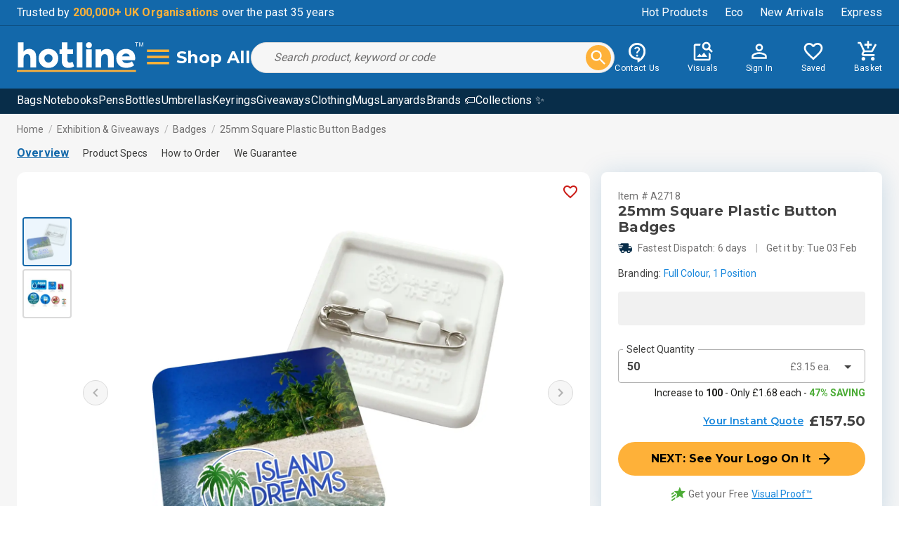

--- FILE ---
content_type: text/css
request_url: https://www.hotline.co.uk/dist/compiled.min.q4630sn592.css
body_size: 13612
content:
*:focus{outline:none}address{font-style:normal}input:placeholder-shown{text-overflow:ellipsis}body.scroll-locked{padding-right:12px}body.scroll-locked header .sticky-header,body.scroll-locked header .scrolly-header{width:calc(100% - 12px)}.mud-skeleton{background-color:#eee}.mud-select .mud-shrink~label.mud-input-label.mud-input-label-inputcontrol.mud-input-label-outlined{font-size:14px;color:var(--hot-grey-d1);transform:translate(8px, -8px)}.mud-tooltip-root.mud-tooltip-inline{line-height:0}.dot-pulse{position:relative;left:-9999px;width:10px;height:10px;border-radius:5px;background-color:var(--hot-blue-l1);color:var(--hot-blue-l1);box-shadow:9999px 0 0 -5px;animation:dot-pulse 1.5s infinite linear;animation-delay:.25s}.dot-pulse::before,.dot-pulse::after{content:"";display:inline-block;position:absolute;top:0;width:10px;height:10px;border-radius:5px;background-color:var(--hot-blue-l1);color:var(--hot-blue-l1)}.dot-pulse::before{box-shadow:9984px 0 0 -5px;animation:dot-pulse-before 1.5s infinite linear;animation-delay:0s}.dot-pulse::after{box-shadow:10014px 0 0 -5px;animation:dot-pulse-after 1.5s infinite linear;animation-delay:.5s}@keyframes dot-pulse-before{0%{box-shadow:9984px 0 0 -5px}30%{box-shadow:9984px 0 0 2px}60%,100%{box-shadow:9984px 0 0 -5px}}@keyframes dot-pulse{0%{box-shadow:9999px 0 0 -5px}30%{box-shadow:9999px 0 0 2px}60%,100%{box-shadow:9999px 0 0 -5px}}@keyframes dot-pulse-after{0%{box-shadow:10014px 0 0 -5px}30%{box-shadow:10014px 0 0 2px}60%,100%{box-shadow:10014px 0 0 -5px}}@keyframes grow-shrink{0%{transform:scale(0)}100%{transform:scale(1)}}.slow-grow{animation:grow-shrink 5s}:root{--hot-input-border-radius: 4px;--hot-button-border-radius: 8px;--hot-blue-shadow: 0px 4px 36px 0px rgba(19,104,170,0.2);--hot-blue-shadow-sm: 20px 0px 28px 0px rgba(19,104,170,0.2);--hot-blue-shadow-hover: 0px 0px 12px 0px rgba(19,104,170,0.2)}:root{--hot-blue: #1368aa;--hot-blue-l1: #1887dc;--hot-blue-l2: #5aaded;--hot-blue-l3: #daedfb;--hot-blue-l4: #f0f9ff;--hot-blue-d1: #0e4f81;--hot-blue-d2: #082d49;--hot-orange: #feb139;--hot-orange-l1: #ffcc66;--hot-orange-l2: #ffd899;--hot-orange-l3: #ffe9cc;--hot-orange-d1: #ff8e1d;--hot-orange-d2: #e85e00;--hot-grey: #706f6f;--hot-grey-l1: #b2b2b2;--hot-grey-l2: #dadada;--hot-grey-l3: #f6f6f6;--hot-grey-l4: rgba(246, 246, 246, 0.4);--hot-grey-d1: #3c3c3b;--hot-grey-d2: #1d1d1b;--hot-yellow: #f7ea00;--hot-soft-green: #57cc99;--hot-soft-green-d1: #40b281;--hot-soft-green-l1: #e6fffa;--hot-soft-green-l2: #f0ffe6;--hot-soft-green-l3: rgba(87, 204, 153, 0.1019607843);--hot-green: #4bac35;--hot-green-l1: rgba(75, 172, 53, 0.1019607843);--hot-red: #cb1b16;--hot-red-l1: rgba(204, 27, 22, 0.2);--hot-red-d1: #a21b17;--hot-purple: #7b2cbf;--hot-purple-l1: rgba(123, 44, 191, 0.1019607843);--hot-purple-l2: rgba(123, 44, 191, 0.0509803922);--hot-pink: #ea5160;--hot-pink-l1: rgba(234, 81, 96, 0.0980392157)}.facebook-blue .mud-icon-root{color:#1877f2}.twitter-blue .mud-icon-root{color:#26a7de}.instagram-pink .mud-icon-root{color:#dd2a7b}h1,h2,h3,h4,h5,h6{font-family:Montserrat,Roboto,Helvetica,Arial,sans-serif}h1{font-size:32px;font-weight:700;letter-spacing:.25px}h2{font-size:24px;font-weight:700;letter-spacing:.25px}h3{font-size:20px;font-weight:700;letter-spacing:.25px}.btn{transition:color .15s ease-in-out,background-color .15s ease-in-out,border-color .15s ease-in-out,box-shadow .15s ease-in-out}.btn.icon-btn{display:inline-flex;align-items:center}.btn.icon-btn>*+*{margin-left:5px}.btn.icon-btn svg{font-size:1.25rem}.btn.icon-btn.btn{justify-content:center}.btn.mud-button{box-shadow:none;text-transform:none}.btn img{max-width:48px;border-radius:4px;vertical-align:middle;margin-right:8px}.btn.primary-btn{border-radius:8px;background-color:var(--hot-blue);color:#fff;font-family:"Montserrat","Roboto",sans-serif}.btn.primary-btn:hover{background-color:var(--hot-blue-l1)}.btn.primary-btn:active{background-color:var(--hot-blue-d1)}.btn.primary-btn[disabled]{pointer-events:none !important;background-color:var(--hot-grey-l3) !important;color:var(--hot-grey-l1) !important}.btn.primary-btn.disabled-dark[disabled]{background-color:var(--hot-grey-l1) !important;color:#000 !important}.btn.primary-btn.lg-btn,.btn.primary-btn.xl-btn{font-weight:700}.btn.secondary-btn{border-radius:8px;background-color:var(--hot-orange);color:#000;font-family:"Montserrat","Roboto",sans-serif}.btn.secondary-btn:hover{background-color:var(--hot-orange-l1)}.btn.secondary-btn:active{background-color:var(--hot-orange-d1)}.btn.secondary-btn[disabled]{pointer-events:none !important;background-color:var(--hot-grey-l3) !important;color:var(--hot-grey-l1) !important}.btn.secondary-btn.disabled-dark[disabled]{background-color:var(--hot-grey-l1) !important;color:#000 !important}.btn.black-btn{border-radius:8px;background-color:#000;color:#fff;font-family:"Montserrat","Roboto",sans-serif}.btn.black-btn:hover{background-color:var(--hot-grey-d2)}.btn.black-btn:active{background-color:var(--hot-grey-d1)}.btn.black-btn[disabled]{pointer-events:none !important;background-color:var(--hot-grey-l3) !important;color:var(--hot-grey-l1) !important}.btn.black-btn.disabled-dark[disabled]{background-color:var(--hot-grey-l1) !important;color:#000 !important}.btn.white-btn{border-radius:8px;background-color:#fff;color:var(--hot-blue);font-family:"Montserrat","Roboto",sans-serif}.btn.white-btn:hover{background-color:var(--hot-blue-l2)}.btn.white-btn:active{background-color:var(--hot-blue-l2)}.btn.white-btn[disabled]{pointer-events:none !important;background-color:var(--hot-grey-l3) !important;color:var(--hot-grey-l1) !important}.btn.white-btn.disabled-dark[disabled]{background-color:var(--hot-grey-l1) !important;color:#000 !important}.btn.white-btn:hover{color:#fff}.btn.dark-orange-btn{border-radius:8px;background-color:var(--hot-orange-d2);color:#fff;font-family:"Montserrat","Roboto",sans-serif}.btn.dark-orange-btn:hover{background-color:var(--hot-orange-d1)}.btn.dark-orange-btn:active{background-color:rgb(181,73.3362068966,0)}.btn.dark-orange-btn[disabled]{pointer-events:none !important;background-color:var(--hot-grey-l3) !important;color:var(--hot-grey-l1) !important}.btn.dark-orange-btn.disabled-dark[disabled]{background-color:var(--hot-grey-l1) !important;color:#000 !important}.btn.green-btn{border-radius:8px;background-color:var(--hot-green);color:#fff;font-family:"Montserrat","Roboto",sans-serif}.btn.green-btn:hover{background-color:rgb(84.5,193.7866666667,59.7133333333)}.btn.green-btn:active{background-color:rgb(84.5,193.7866666667,59.7133333333)}.btn.green-btn[disabled]{pointer-events:none !important;background-color:var(--hot-grey-l3) !important;color:var(--hot-grey-l1) !important}.btn.green-btn.disabled-dark[disabled]{background-color:var(--hot-grey-l1) !important;color:#000 !important}.btn.red-btn{border-radius:8px;background-color:var(--hot-red);color:#fff;font-family:"Montserrat","Roboto",sans-serif}.btn.red-btn:hover{background-color:var(--hot-red-l1)}.btn.red-btn:active{background-color:rgb(156.9866666667,20.88,17.0133333333)}.btn.red-btn[disabled]{pointer-events:none !important;background-color:var(--hot-grey-l3) !important;color:var(--hot-grey-l1) !important}.btn.red-btn.disabled-dark[disabled]{background-color:var(--hot-grey-l1) !important;color:#000 !important}.btn.blue-l3-btn{border-radius:8px;background-color:var(--hot-blue-l3);color:var(--hot-blue);font-family:"Montserrat","Roboto",sans-serif}.btn.blue-l3-btn:hover{background-color:var(--hot-blue-l4)}.btn.blue-l3-btn:active{background-color:hsl(205.4545454545,80.487804878%,81.9607843137%)}.btn.blue-l3-btn[disabled]{pointer-events:none !important;background-color:var(--hot-grey-l3) !important;color:var(--hot-grey-l1) !important}.btn.blue-l3-btn.disabled-dark[disabled]{background-color:var(--hot-grey-l1) !important;color:#000 !important}.btn.blue-l4-btn{border-radius:8px;background-color:var(--hot-blue-l4);color:var(--hot-blue);font-family:"Montserrat","Roboto",sans-serif}.btn.blue-l4-btn:hover{background-color:var(--hot-blue-l3)}.btn.blue-l4-btn:active{background-color:rgb(189,228.6,255)}.btn.blue-l4-btn[disabled]{pointer-events:none !important;background-color:var(--hot-grey-l3) !important;color:var(--hot-grey-l1) !important}.btn.blue-l4-btn.disabled-dark[disabled]{background-color:var(--hot-grey-l1) !important;color:#000 !important}.btn.blue-d2-btn{border-radius:8px;background-color:var(--hot-blue-d2);color:#fff;font-family:"Montserrat","Roboto",sans-serif}.btn.blue-d2-btn:hover{background-color:var(--hot-blue-d1)}.btn.blue-d2-btn:active{background-color:rgb(2.962962963,16.6666666667,27.037037037)}.btn.blue-d2-btn[disabled]{pointer-events:none !important;background-color:var(--hot-grey-l3) !important;color:var(--hot-grey-l1) !important}.btn.blue-d2-btn.disabled-dark[disabled]{background-color:var(--hot-grey-l1) !important;color:#000 !important}.btn.grey-l3-btn{border-radius:8px;background-color:var(--hot-grey-l3);color:#000;font-family:"Montserrat","Roboto",sans-serif}.btn.grey-l3-btn:hover{background-color:var(--hot-grey-l4)}.btn.grey-l3-btn:active{background-color:var(--hot-grey-l3)}.btn.grey-l3-btn[disabled]{pointer-events:none !important;background-color:var(--hot-grey-l3) !important;color:var(--hot-grey-l1) !important}.btn.grey-l3-btn.disabled-dark[disabled]{background-color:var(--hot-grey-l1) !important;color:#000 !important}.btn.orange-l3-btn{border-radius:8px;background-color:var(--hot-orange-l3);color:var(--hot-orange-d2);font-family:"Montserrat","Roboto",sans-serif}.btn.orange-l3-btn:hover{background-color:var(--hot-orange-l2)}.btn.orange-l3-btn:active{background-color:var(--hot-orange-l2)}.btn.orange-l3-btn[disabled]{pointer-events:none !important;background-color:var(--hot-grey-l3) !important;color:var(--hot-grey-l1) !important}.btn.orange-l3-btn.disabled-dark[disabled]{background-color:var(--hot-grey-l1) !important;color:#000 !important}.btn.primary-ghost-btn{border-radius:8px;background-color:rgba(0,0,0,0);color:var(--hot-blue);border:solid 1px var(--hot-blue);font-weight:700;font-family:"Montserrat","Roboto",sans-serif}.btn.primary-ghost-btn:hover{background-color:var(--hot-blue-l3);border-color:var(--hot-blue)}.btn.primary-ghost-btn:active{background-color:var(--hot-blue-l3);border-color:var(--hot-blue);outline:solid 1px var(--hot-blue)}.btn.primary-ghost-btn[disabled]{pointer-events:none}.btn.primary-ghost-btn[disabled]{border-color:var(--hot-grey-l2);color:var(--hot-grey-l1)}.btn.secondary-ghost-btn{border-radius:8px;background-color:#fff;color:var(--hot-blue);border:solid 1px var(--hot-grey-l1);font-weight:700;font-family:"Montserrat","Roboto",sans-serif}.btn.secondary-ghost-btn:hover{background-color:#fff;border-color:var(--hot-blue)}.btn.secondary-ghost-btn:active{background-color:var(--hot-blue-l3);border-color:var(--hot-blue);outline:solid 1px var(--hot-blue)}.btn.secondary-ghost-btn[disabled]{pointer-events:none}.btn.secondary-ghost-btn{font-weight:400}.btn.secondary-ghost-btn[disabled]{border-color:var(--hot-grey-l2);color:var(--hot-grey-l1)}.btn.tertiary-ghost-btn{border-radius:8px;background-color:#fff;color:var(--hot-grey-d1);border:solid 1px var(--hot-grey-l1);font-weight:700;font-family:"Montserrat","Roboto",sans-serif}.btn.tertiary-ghost-btn:hover{background-color:#fff;border-color:var(--hot-grey-d1)}.btn.tertiary-ghost-btn:active{background-color:#fff;border-color:var(--hot-grey-l1)}.btn.tertiary-ghost-btn[disabled]{pointer-events:none}.btn.tertiary-ghost-btn{font-weight:300}.btn.tertiary-ghost-btn:active{color:var(--hot-grey-d2)}.btn.tertiary-ghost-btn[disabled]{background-color:var(--hot-grey-l3);border-color:var(--hot-grey-l1);color:var(--hot-grey-l2)}.btn.white-ghost-btn{border-radius:8px;background-color:rgba(0,0,0,0);color:#fff;border:solid 1px #fff;font-weight:700;font-family:"Montserrat","Roboto",sans-serif}.btn.white-ghost-btn:hover{background-color:var(--hot-blue-l1);border-color:#fff}.btn.white-ghost-btn:active{background-color:var(--hot-blue-l3);border-color:#fff}.btn.white-ghost-btn[disabled]{pointer-events:none}.btn.white-ghost-btn[disabled]{border-color:var(--hot-grey-l2);color:var(--hot-grey-l1)}.btn.black-ghost-btn{border-radius:8px;background-color:rgba(0,0,0,0);color:var(--hot-grey-d2);border:solid 1px var(--hot-grey-d2);font-weight:700;font-family:"Montserrat","Roboto",sans-serif}.btn.black-ghost-btn:hover{background-color:var(--hot-grey-l2);border-color:var(--hot-grey-d2)}.btn.black-ghost-btn:active{background-color:var(--hot-grey-l3);border-color:var(--hot-grey-d2)}.btn.black-ghost-btn[disabled]{pointer-events:none}.btn.blue-ghost-btn{border-radius:8px;background-color:#fff;color:var(--hot-blue);border:solid 1px var(--hot-blue);font-weight:700;font-family:"Montserrat","Roboto",sans-serif}.btn.blue-ghost-btn:hover{background-color:var(--hot-blue);border-color:var(--hot-blue);color:#fff}.btn.blue-ghost-btn:active{background-color:var(--hot-blue-l1);border-color:var(--hot-blue-l1)}.btn.blue-ghost-btn[disabled]{pointer-events:none}.btn.blue-ghost-btn[disabled]{border-color:var(--hot-grey-l2);color:var(--hot-grey-l1)}.btn.red-ghost-btn{border-radius:8px;background-color:#fff;color:var(--hot-red);border:solid 1px var(--hot-red);font-weight:700;font-family:"Montserrat","Roboto",sans-serif}.btn.red-ghost-btn:hover{background-color:var(--hot-red);border-color:var(--hot-red);color:#fff}.btn.red-ghost-btn:active{background-color:var(--hot-red-l1);border-color:var(--hot-red-l1)}.btn.red-ghost-btn[disabled]{pointer-events:none}.btn.red-ghost-btn[disabled]{border-color:var(--hot-grey-l2);color:var(--hot-grey-l1)}.btn.green-ghost-btn{border-radius:8px;background-color:#fff;color:var(--hot-green);border:solid 1px var(--hot-green);font-weight:700;font-family:"Montserrat","Roboto",sans-serif}.btn.green-ghost-btn:hover{background-color:var(--hot-green);border-color:var(--hot-green);color:#fff}.btn.green-ghost-btn:active{background-color:var(--hot-green-l1);border-color:var(--hot-green-l1)}.btn.green-ghost-btn[disabled]{pointer-events:none}.btn.green-ghost-btn[disabled]{border-color:var(--hot-grey-l2);color:var(--hot-grey-l1)}.btn.cat-link-btn{border-radius:8px;background-color:var(--hot-grey-l3);color:var(--hot-grey);border:solid 1px var(--hot-grey-l2);font-weight:700;font-family:"Montserrat","Roboto",sans-serif}.btn.cat-link-btn:hover{background-color:var(--hot-grey-l1);border-color:var(--hot-grey-l1)}.btn.cat-link-btn:active{background-color:var(--hot-grey-l3);border-color:var(--hot-grey-l1)}.btn.cat-link-btn[disabled]{pointer-events:none}.btn.cat-link-btn{font-weight:400;border-width:2px;height:40px;border-radius:20px;padding:0 12px;white-space:nowrap}.btn.cat-link-btn.active{background-color:var(--hot-blue);border-color:var(--hot-blue);color:#fff}.btn.selected-filter-btn{border-radius:8px;background-color:#fff;color:var(--hot-grey);border:solid 1px var(--hot-grey-l1);font-weight:700;font-family:"Montserrat","Roboto",sans-serif}.btn.selected-filter-btn:hover{background-color:var(--hot-grey-l3);border-color:var(--hot-grey-d1)}.btn.selected-filter-btn:active{background-color:#fff;border-color:var(--hot-grey-l1)}.btn.selected-filter-btn[disabled]{pointer-events:none}.btn.selected-filter-btn{font-weight:400;font-family:"Roboto",sans-serif;justify-content:start;border-radius:4px;padding:3px 4px 3px 8px}.btn.selected-filter-btn .mud-icon-root{margin-left:8px}.btn.crm-blue-btn{border-radius:8px;background-color:var(--hot-blue-l4);color:var(--hot-blue);font-family:"Montserrat","Roboto",sans-serif}.btn.crm-blue-btn:hover{background-color:var(--hot-blue-l3)}.btn.crm-blue-btn:active{background-color:rgb(189,228.6,255)}.btn.crm-blue-btn[disabled]{pointer-events:none !important;background-color:var(--hot-grey-l3) !important;color:var(--hot-grey-l1) !important}.btn.crm-blue-btn.disabled-dark[disabled]{background-color:var(--hot-grey-l1) !important;color:#000 !important}.btn.crm-blue-btn{width:180px;height:36px;padding:0 12px;font-size:14px}.btn.crm-grey-btn{border-radius:8px;background-color:var(--hot-grey-l3);color:var(--hot-grey);font-family:"Montserrat","Roboto",sans-serif}.btn.crm-grey-btn:hover{background-color:var(--hot-grey-l4)}.btn.crm-grey-btn:active{background-color:var(--hot-grey-l3)}.btn.crm-grey-btn[disabled]{pointer-events:none !important;background-color:var(--hot-grey-l3) !important;color:var(--hot-grey-l1) !important}.btn.crm-grey-btn.disabled-dark[disabled]{background-color:var(--hot-grey-l1) !important;color:#000 !important}.btn.crm-grey-btn{width:180px;height:36px;justify-content:space-between !important;padding:0 12px;font-size:14px}.btn.crm-orange-btn{border-radius:8px;background-color:var(--hot-orange);color:#000;font-family:"Montserrat","Roboto",sans-serif}.btn.crm-orange-btn:hover{background-color:var(--hot-orange-l1)}.btn.crm-orange-btn:active{background-color:var(--hot-orange-d1)}.btn.crm-orange-btn[disabled]{pointer-events:none !important;background-color:var(--hot-grey-l3) !important;color:var(--hot-grey-l1) !important}.btn.crm-orange-btn.disabled-dark[disabled]{background-color:var(--hot-grey-l1) !important;color:#000 !important}.btn.crm-orange-btn{width:180px;height:36px;padding:0 12px;font-size:14px}.btn.order-history-btn{width:180px;height:36px;font-size:16px;font-weight:normal}.btn.md-btn-fixed{height:36px;width:120px;font-size:14px}.btn.sm-btn{height:32px;font-size:14px;padding:0 16px}.btn.md-btn{height:36px;font-size:16px;padding:0 42px}.btn.lg-btn{height:40px;font-size:16px;padding:0 42px}.btn.xl-btn{height:48px;font-size:16px;padding:0 24px}.btn.xxl-btn{height:60px;font-size:18px;padding:0 42px;font-weight:700}.btn.round-btn{border-radius:60px}.btn.wide-btn{width:100%}a.btn{display:inline-flex;align-items:center;justify-content:center}.btn.round-grey-btn{width:36px;height:36px;background-color:var(--hot-grey-l3);border:solid 1px var(--hot-grey-l2);border-radius:50%}.btn.round-grey-btn .mud-icon-root{color:var(--hot-grey-l1);font-size:1.5rem}.btn.round-grey-btn:hover{background-color:var(--hot-grey-l4);cursor:pointer;outline:solid var(--hot-grey-l4) 8px}.btn.round-grey-btn:hover .mud-icon-root{color:var(--hot-grey-l2)}.btn.round-grey-l2-btn{width:30px;height:30px;background-color:var(--hot-grey-l2);border-radius:50%}.btn.round-grey-l2-btn .mud-icon-root{color:var(--hot-grey-d2);font-size:1.8rem}.btn.round-grey-l2-btn:hover{cursor:pointer}.btn.round-grey-l2-btn:hover .mud-icon-root{color:var(--hot-grey)}.btn.round-grey-d1-btn{width:24px;height:24px;background-color:var(--hot-grey-d1);border-radius:50%}.btn.round-grey-d1-btn .mud-icon-root{color:var(--hot-grey-l3);font-size:18px;transform:translateX(1px)}.btn.round-grey-d1-btn:hover{background-color:var(--hot-grey-l1)}.btn.square-btn{width:48px;height:48px;border-radius:8px}.btn.input-height-btn{height:56px}.hot-blue{background-color:var(--hot-blue) !important}.hot-blue-l1{background-color:var(--hot-blue-l1) !important}.hot-blue-l2{background-color:var(--hot-blue-l2) !important}.hot-blue-l3{background-color:var(--hot-blue-l3) !important}.hot-blue-l4{background-color:var(--hot-blue-l4) !important}.hot-blue-d1{background-color:var(--hot-blue-d1) !important}.hot-blue-d2{background-color:var(--hot-blue-d2) !important}.hot-orange{background-color:var(--hot-orange) !important}.hot-orange-l1{background-color:var(--hot-orange-l1) !important}.hot-orange-l2{background-color:var(--hot-orange-l2) !important}.hot-orange-l3{background-color:var(--hot-orange-l3) !important}.hot-orange-d1{background-color:var(--hot-orange-d1) !important}.hot-orange-d2{background-color:var(--hot-orange-d2) !important}.hot-grey{background-color:var(--hot-grey) !important}.hot-grey-l1{background-color:var(--hot-grey-l1) !important}.hot-grey-l2{background-color:var(--hot-grey-l2) !important}.hot-grey-l3{background-color:var(--hot-grey-l3) !important}.hot-grey-l4{background-color:var(--hot-grey-l4) !important}.hot-grey-d1{background-color:var(--hot-grey-d1) !important}.hot-grey-d2{background-color:var(--hot-grey-d2) !important}.hot-yellow{background-color:var(--hot-yellow) !important}.hot-soft-green{background-color:var(--hot-soft-green) !important}.hot-soft-green-d1{background-color:var(--hot-soft-green-d1) !important}.hot-soft-green-l1{background-color:var(--hot-soft-green-l1) !important}.hot-soft-green-l2{background-color:var(--hot-soft-green-l2) !important}.hot-soft-green-l3{background-color:var(--hot-soft-green-l3) !important}.hot-green{background-color:var(--hot-green) !important}.hot-green-l1{background-color:var(--hot-green-l1) !important}.hot-red{background-color:var(--hot-red) !important}.hot-red-l1{background-color:var(--hot-red-l1) !important}.hot-red-d1{background-color:var(--hot-red-d1) !important}.hot-purple{background-color:var(--hot-purple) !important}.hot-purple-l1{background-color:var(--hot-purple-l1) !important}.hot-purple-l2{background-color:var(--hot-purple-l2) !important}.hot-pink{background-color:var(--hot-pink) !important}.hot-pink-l1{background-color:var(--hot-pink-l1) !important}.hot-orange-radial{background:var(--hot-orange) !important;background:linear-gradient(90deg, var(--hot-orange) 0%, var(--hot-orange-d2) 90%) !important}.hot-blue-background{background:#007bff !important}.hot-blue-overlay{position:relative}.hot-blue-overlay::after{content:"";position:absolute;top:0;left:0;background:var(--hot-blue-l3);width:100%;height:100%;opacity:.5}.bg-checked{background-image:linear-gradient(45deg, #ccc 25%, transparent 25%),linear-gradient(135deg, #ccc 25%, transparent 25%),linear-gradient(45deg, transparent 75%, #ccc 75%),linear-gradient(135deg, transparent 75%, #ccc 75%);background-size:8px 8px;background-position:0 0,4px 0,4px 4px,0px 4px}.bg-image{height:100%;background-image:var(--image-url);background-repeat:no-repeat;background-size:cover}.bg-circle{width:1.2em;height:1.2em;line-height:1.2em;text-align:center;border-radius:50%}@media(min-width: 960px){.third-page-banner,.half-page-banner,.two-third-page-banner{position:relative}.third-page-banner::before,.half-page-banner::before,.two-third-page-banner::before{content:"";display:block;position:absolute;top:0;left:0;height:100%;background-image:var(--image-url);background-repeat:no-repeat;background-size:cover;border-top-right-radius:12px;border-bottom-right-radius:12px}.third-page-banner::before{width:33.33%;background-position:center center}}@media(min-width: 960px)and (min-width: 1440px){.third-page-banner::before{width:calc(475.2px + (100% - 1440px)/2)}}@media(min-width: 960px){.half-page-banner::before{width:49%}.two-third-page-banner::before{width:66.66%}}@media(min-width: 960px)and (min-width: 1440px){.two-third-page-banner::before{width:calc(950.4px + (100% - 1440px)/2)}}@media(min-width: 960px){.half-page-banner-center{position:relative}.half-page-banner-center::before{content:"";display:block;position:absolute;top:0;left:0;width:50%;height:100%;background-image:var(--image-url);background-repeat:no-repeat;background-size:cover;background-position:center center;border-top-right-radius:12px;border-bottom-right-radius:12px}.half-page-banner-center::before{width:50%;background-position:center center}}.border-1{border-width:1px !important}.border-1-1{border-top-width:1px !important}.border-b-1{border-bottom-width:1px !important}.rounded-0{border-radius:0px !important}@media(min-width: 600px){.rounded-sm-0{border-radius:0px !important}}@media(min-width: 960px){.rounded-md-0{border-radius:0px !important}}@media(min-width: 1280px){.rounded-lg-0{border-radius:0px !important}}@media(min-width: 1440px){.rounded-xl-0{border-radius:0px !important}}@media(min-width: 2560px){.rounded-xxl-0{border-radius:0px !important}}.rounded-top-0{border-top-left-radius:0px !important;border-top-right-radius:0px !important}.rounded-bottom-0{border-bottom-left-radius:0px !important;border-bottom-right-radius:0px !important}.rounded-start-0{border-top-left-radius:0px !important;border-bottom-left-radius:0px !important}.rounded-end-0{border-top-right-radius:0px !important;border-bottom-right-radius:0px !important}.rounded-top-left-0{border-top-left-radius:0px !important}.rounded-bottom-right-0{border-bottom-right-radius:0px !important}.rounded-1{border-radius:4px !important}@media(min-width: 600px){.rounded-sm-1{border-radius:4px !important}}@media(min-width: 960px){.rounded-md-1{border-radius:4px !important}}@media(min-width: 1280px){.rounded-lg-1{border-radius:4px !important}}@media(min-width: 1440px){.rounded-xl-1{border-radius:4px !important}}@media(min-width: 2560px){.rounded-xxl-1{border-radius:4px !important}}.rounded-top-1{border-top-left-radius:4px !important;border-top-right-radius:4px !important}.rounded-bottom-1{border-bottom-left-radius:4px !important;border-bottom-right-radius:4px !important}.rounded-start-1{border-top-left-radius:4px !important;border-bottom-left-radius:4px !important}.rounded-end-1{border-top-right-radius:4px !important;border-bottom-right-radius:4px !important}.rounded-top-left-1{border-top-left-radius:4px !important}.rounded-bottom-right-1{border-bottom-right-radius:4px !important}.rounded-2{border-radius:8px !important}@media(min-width: 600px){.rounded-sm-2{border-radius:8px !important}}@media(min-width: 960px){.rounded-md-2{border-radius:8px !important}}@media(min-width: 1280px){.rounded-lg-2{border-radius:8px !important}}@media(min-width: 1440px){.rounded-xl-2{border-radius:8px !important}}@media(min-width: 2560px){.rounded-xxl-2{border-radius:8px !important}}.rounded-top-2{border-top-left-radius:8px !important;border-top-right-radius:8px !important}.rounded-bottom-2{border-bottom-left-radius:8px !important;border-bottom-right-radius:8px !important}.rounded-start-2{border-top-left-radius:8px !important;border-bottom-left-radius:8px !important}.rounded-end-2{border-top-right-radius:8px !important;border-bottom-right-radius:8px !important}.rounded-top-left-2{border-top-left-radius:8px !important}.rounded-bottom-right-2{border-bottom-right-radius:8px !important}.rounded-3{border-radius:12px !important}@media(min-width: 600px){.rounded-sm-3{border-radius:12px !important}}@media(min-width: 960px){.rounded-md-3{border-radius:12px !important}}@media(min-width: 1280px){.rounded-lg-3{border-radius:12px !important}}@media(min-width: 1440px){.rounded-xl-3{border-radius:12px !important}}@media(min-width: 2560px){.rounded-xxl-3{border-radius:12px !important}}.rounded-top-3{border-top-left-radius:12px !important;border-top-right-radius:12px !important}.rounded-bottom-3{border-bottom-left-radius:12px !important;border-bottom-right-radius:12px !important}.rounded-start-3{border-top-left-radius:12px !important;border-bottom-left-radius:12px !important}.rounded-end-3{border-top-right-radius:12px !important;border-bottom-right-radius:12px !important}.rounded-top-left-3{border-top-left-radius:12px !important}.rounded-bottom-right-3{border-bottom-right-radius:12px !important}.rounded-4{border-radius:16px !important}@media(min-width: 600px){.rounded-sm-4{border-radius:16px !important}}@media(min-width: 960px){.rounded-md-4{border-radius:16px !important}}@media(min-width: 1280px){.rounded-lg-4{border-radius:16px !important}}@media(min-width: 1440px){.rounded-xl-4{border-radius:16px !important}}@media(min-width: 2560px){.rounded-xxl-4{border-radius:16px !important}}.rounded-top-4{border-top-left-radius:16px !important;border-top-right-radius:16px !important}.rounded-bottom-4{border-bottom-left-radius:16px !important;border-bottom-right-radius:16px !important}.rounded-start-4{border-top-left-radius:16px !important;border-bottom-left-radius:16px !important}.rounded-end-4{border-top-right-radius:16px !important;border-bottom-right-radius:16px !important}.rounded-top-left-4{border-top-left-radius:16px !important}.rounded-bottom-right-4{border-bottom-right-radius:16px !important}.rounded-5{border-radius:20px !important}@media(min-width: 600px){.rounded-sm-5{border-radius:20px !important}}@media(min-width: 960px){.rounded-md-5{border-radius:20px !important}}@media(min-width: 1280px){.rounded-lg-5{border-radius:20px !important}}@media(min-width: 1440px){.rounded-xl-5{border-radius:20px !important}}@media(min-width: 2560px){.rounded-xxl-5{border-radius:20px !important}}.rounded-top-5{border-top-left-radius:20px !important;border-top-right-radius:20px !important}.rounded-bottom-5{border-bottom-left-radius:20px !important;border-bottom-right-radius:20px !important}.rounded-start-5{border-top-left-radius:20px !important;border-bottom-left-radius:20px !important}.rounded-end-5{border-top-right-radius:20px !important;border-bottom-right-radius:20px !important}.rounded-top-left-5{border-top-left-radius:20px !important}.rounded-bottom-right-5{border-bottom-right-radius:20px !important}.rounded-6{border-radius:24px !important}@media(min-width: 600px){.rounded-sm-6{border-radius:24px !important}}@media(min-width: 960px){.rounded-md-6{border-radius:24px !important}}@media(min-width: 1280px){.rounded-lg-6{border-radius:24px !important}}@media(min-width: 1440px){.rounded-xl-6{border-radius:24px !important}}@media(min-width: 2560px){.rounded-xxl-6{border-radius:24px !important}}.rounded-top-6{border-top-left-radius:24px !important;border-top-right-radius:24px !important}.rounded-bottom-6{border-bottom-left-radius:24px !important;border-bottom-right-radius:24px !important}.rounded-start-6{border-top-left-radius:24px !important;border-bottom-left-radius:24px !important}.rounded-end-6{border-top-right-radius:24px !important;border-bottom-right-radius:24px !important}.rounded-top-left-6{border-top-left-radius:24px !important}.rounded-bottom-right-6{border-bottom-right-radius:24px !important}.rounded-7{border-radius:28px !important}@media(min-width: 600px){.rounded-sm-7{border-radius:28px !important}}@media(min-width: 960px){.rounded-md-7{border-radius:28px !important}}@media(min-width: 1280px){.rounded-lg-7{border-radius:28px !important}}@media(min-width: 1440px){.rounded-xl-7{border-radius:28px !important}}@media(min-width: 2560px){.rounded-xxl-7{border-radius:28px !important}}.rounded-top-7{border-top-left-radius:28px !important;border-top-right-radius:28px !important}.rounded-bottom-7{border-bottom-left-radius:28px !important;border-bottom-right-radius:28px !important}.rounded-start-7{border-top-left-radius:28px !important;border-bottom-left-radius:28px !important}.rounded-end-7{border-top-right-radius:28px !important;border-bottom-right-radius:28px !important}.rounded-top-left-7{border-top-left-radius:28px !important}.rounded-bottom-right-7{border-bottom-right-radius:28px !important}.rounded-8{border-radius:32px !important}@media(min-width: 600px){.rounded-sm-8{border-radius:32px !important}}@media(min-width: 960px){.rounded-md-8{border-radius:32px !important}}@media(min-width: 1280px){.rounded-lg-8{border-radius:32px !important}}@media(min-width: 1440px){.rounded-xl-8{border-radius:32px !important}}@media(min-width: 2560px){.rounded-xxl-8{border-radius:32px !important}}.rounded-top-8{border-top-left-radius:32px !important;border-top-right-radius:32px !important}.rounded-bottom-8{border-bottom-left-radius:32px !important;border-bottom-right-radius:32px !important}.rounded-start-8{border-top-left-radius:32px !important;border-bottom-left-radius:32px !important}.rounded-end-8{border-top-right-radius:32px !important;border-bottom-right-radius:32px !important}.rounded-top-left-8{border-top-left-radius:32px !important}.rounded-bottom-right-8{border-bottom-right-radius:32px !important}.border-blue{border-color:var(--hot-blue) !important}.border-blue-l1{border-color:var(--hot-blue-l1) !important}.border-blue-l2{border-color:var(--hot-blue-l2) !important}.border-blue-l3{border-color:var(--hot-blue-l3) !important}.border-blue-l4{border-color:var(--hot-blue-l4) !important}.border-blue-d1{border-color:var(--hot-blue-d1) !important}.border-blue-d2{border-color:var(--hot-blue-d2) !important}.border-orange{border-color:var(--hot-orange) !important}.border-orange-l1{border-color:var(--hot-orange-l1) !important}.border-orange-l2{border-color:var(--hot-orange-l2) !important}.border-orange-l3{border-color:var(--hot-orange-l3) !important}.border-orange-d1{border-color:var(--hot-orange-d1) !important}.border-orange-d2{border-color:var(--hot-orange-d2) !important}.border-grey{border-color:var(--hot-grey) !important}.border-grey-l1{border-color:var(--hot-grey-l1) !important}.border-grey-l2{border-color:var(--hot-grey-l2) !important}.border-grey-l3{border-color:var(--hot-grey-l3) !important}.border-grey-l4{border-color:var(--hot-grey-l4) !important}.border-grey-d1{border-color:var(--hot-grey-d1) !important}.border-grey-d2{border-color:var(--hot-grey-d2) !important}.border-yellow{border-color:var(--hot-yellow) !important}.border-soft-green{border-color:var(--hot-soft-green) !important}.border-soft-green-d1{border-color:var(--hot-soft-green-d1) !important}.border-soft-green-l1{border-color:var(--hot-soft-green-l1) !important}.border-soft-green-l2{border-color:var(--hot-soft-green-l2) !important}.border-soft-green-l3{border-color:var(--hot-soft-green-l3) !important}.border-green{border-color:var(--hot-green) !important}.border-green-l1{border-color:var(--hot-green-l1) !important}.border-red{border-color:var(--hot-red) !important}.border-red-l1{border-color:var(--hot-red-l1) !important}.border-red-d1{border-color:var(--hot-red-d1) !important}.border-purple{border-color:var(--hot-purple) !important}.border-purple-l1{border-color:var(--hot-purple-l1) !important}.border-purple-l2{border-color:var(--hot-purple-l2) !important}.border-pink{border-color:var(--hot-pink) !important}.border-pink-l1{border-color:var(--hot-pink-l1) !important}.border-white{border-color:#fff !important}.border-separator>*{border-bottom:solid 2px var(--hot-grey-l3)}.border-separator>*:last-child{border-bottom:none}.outline-orange-d2{outline-color:var(--hot-orange-d2)}.outline-3px{outline-width:3px}.rounded-ends,.rounded-ends .mud-input.mud-input-outlined .mud-input-outlined-border{border-radius:500px}.border-l{border-left-style:solid}.cursor-hover-zoom:hover{cursor:zoom-in}.cursor-hover-pointer:hover{cursor:pointer}.dialog-pa-0 .mud-dialog-content{padding:0}.dialog-ma-0 .mud-dialog-content{margin:0}.mud-dialog.mud-dialog-width-md2{max-width:1080px}.mud-dialog.mud-dialog-width-410px{max-width:410px}.show-1>*{display:none}.show-1>*:nth-child(-n+1){display:block}.show-2>*{display:none}.show-2>*:nth-child(-n+2){display:block}.show-3>*{display:none}.show-3>*:nth-child(-n+3){display:block}.show-4>*{display:none}.show-4>*:nth-child(-n+4){display:block}.show-5>*{display:none}.show-5>*:nth-child(-n+5){display:block}.show-6>*{display:none}.show-6>*:nth-child(-n+6){display:block}.show-7>*{display:none}.show-7>*:nth-child(-n+7){display:block}.show-8>*{display:none}.show-8>*:nth-child(-n+8){display:block}.show-9>*{display:none}.show-9>*:nth-child(-n+9){display:block}.show-10>*{display:none}.show-10>*:nth-child(-n+10){display:block}.show-11>*{display:none}.show-11>*:nth-child(-n+11){display:block}.show-12>*{display:none}.show-12>*:nth-child(-n+12){display:block}@media(min-width: 600px){.show-sm-1>*{display:none}.show-sm-1>*:nth-child(-n+1){display:block}.show-sm-2>*{display:none}.show-sm-2>*:nth-child(-n+2){display:block}.show-sm-3>*{display:none}.show-sm-3>*:nth-child(-n+3){display:block}.show-sm-4>*{display:none}.show-sm-4>*:nth-child(-n+4){display:block}.show-sm-5>*{display:none}.show-sm-5>*:nth-child(-n+5){display:block}.show-sm-6>*{display:none}.show-sm-6>*:nth-child(-n+6){display:block}.show-sm-7>*{display:none}.show-sm-7>*:nth-child(-n+7){display:block}.show-sm-8>*{display:none}.show-sm-8>*:nth-child(-n+8){display:block}.show-sm-9>*{display:none}.show-sm-9>*:nth-child(-n+9){display:block}.show-sm-10>*{display:none}.show-sm-10>*:nth-child(-n+10){display:block}.show-sm-11>*{display:none}.show-sm-11>*:nth-child(-n+11){display:block}.show-sm-12>*{display:none}.show-sm-12>*:nth-child(-n+12){display:block}}@media(min-width: 960px){.show-md-1>*{display:none}.show-md-1>*:nth-child(-n+1){display:block}.show-md-2>*{display:none}.show-md-2>*:nth-child(-n+2){display:block}.show-md-3>*{display:none}.show-md-3>*:nth-child(-n+3){display:block}.show-md-4>*{display:none}.show-md-4>*:nth-child(-n+4){display:block}.show-md-5>*{display:none}.show-md-5>*:nth-child(-n+5){display:block}.show-md-6>*{display:none}.show-md-6>*:nth-child(-n+6){display:block}.show-md-7>*{display:none}.show-md-7>*:nth-child(-n+7){display:block}.show-md-8>*{display:none}.show-md-8>*:nth-child(-n+8){display:block}.show-md-9>*{display:none}.show-md-9>*:nth-child(-n+9){display:block}.show-md-10>*{display:none}.show-md-10>*:nth-child(-n+10){display:block}.show-md-11>*{display:none}.show-md-11>*:nth-child(-n+11){display:block}.show-md-12>*{display:none}.show-md-12>*:nth-child(-n+12){display:block}}@media(min-width: 1280px){.show-lg-1>*{display:none}.show-lg-1>*:nth-child(-n+1){display:block}.show-lg-2>*{display:none}.show-lg-2>*:nth-child(-n+2){display:block}.show-lg-3>*{display:none}.show-lg-3>*:nth-child(-n+3){display:block}.show-lg-4>*{display:none}.show-lg-4>*:nth-child(-n+4){display:block}.show-lg-5>*{display:none}.show-lg-5>*:nth-child(-n+5){display:block}.show-lg-6>*{display:none}.show-lg-6>*:nth-child(-n+6){display:block}.show-lg-7>*{display:none}.show-lg-7>*:nth-child(-n+7){display:block}.show-lg-8>*{display:none}.show-lg-8>*:nth-child(-n+8){display:block}.show-lg-9>*{display:none}.show-lg-9>*:nth-child(-n+9){display:block}.show-lg-10>*{display:none}.show-lg-10>*:nth-child(-n+10){display:block}.show-lg-11>*{display:none}.show-lg-11>*:nth-child(-n+11){display:block}.show-lg-12>*{display:none}.show-lg-12>*:nth-child(-n+12){display:block}}@media(min-width: 1440px){.show-xl-1>*{display:none}.show-xl-1>*:nth-child(-n+1){display:block}.show-xl-2>*{display:none}.show-xl-2>*:nth-child(-n+2){display:block}.show-xl-3>*{display:none}.show-xl-3>*:nth-child(-n+3){display:block}.show-xl-4>*{display:none}.show-xl-4>*:nth-child(-n+4){display:block}.show-xl-5>*{display:none}.show-xl-5>*:nth-child(-n+5){display:block}.show-xl-6>*{display:none}.show-xl-6>*:nth-child(-n+6){display:block}.show-xl-7>*{display:none}.show-xl-7>*:nth-child(-n+7){display:block}.show-xl-8>*{display:none}.show-xl-8>*:nth-child(-n+8){display:block}.show-xl-9>*{display:none}.show-xl-9>*:nth-child(-n+9){display:block}.show-xl-10>*{display:none}.show-xl-10>*:nth-child(-n+10){display:block}.show-xl-11>*{display:none}.show-xl-11>*:nth-child(-n+11){display:block}.show-xl-12>*{display:none}.show-xl-12>*:nth-child(-n+12){display:block}}@media(min-width: 2560px){.show-xxl-1>*{display:none}.show-xxl-1>*:nth-child(-n+1){display:block}.show-xxl-2>*{display:none}.show-xxl-2>*:nth-child(-n+2){display:block}.show-xxl-3>*{display:none}.show-xxl-3>*:nth-child(-n+3){display:block}.show-xxl-4>*{display:none}.show-xxl-4>*:nth-child(-n+4){display:block}.show-xxl-5>*{display:none}.show-xxl-5>*:nth-child(-n+5){display:block}.show-xxl-6>*{display:none}.show-xxl-6>*:nth-child(-n+6){display:block}.show-xxl-7>*{display:none}.show-xxl-7>*:nth-child(-n+7){display:block}.show-xxl-8>*{display:none}.show-xxl-8>*:nth-child(-n+8){display:block}.show-xxl-9>*{display:none}.show-xxl-9>*:nth-child(-n+9){display:block}.show-xxl-10>*{display:none}.show-xxl-10>*:nth-child(-n+10){display:block}.show-xxl-11>*{display:none}.show-xxl-11>*:nth-child(-n+11){display:block}.show-xxl-12>*{display:none}.show-xxl-12>*:nth-child(-n+12){display:block}}@media(min-width: 1440px){.d-xl-none{display:none !important}.d-xl-inline{display:inline !important}.d-xl-inline-block{display:inline-block !important}.d-xl-block{display:block !important}.d-xl-table{display:table !important}.d-xl-table-row{display:table-row !important}.d-xl-table-cell{display:table-cell !important}.d-xl-flex{display:flex !important}.d-xl-inline-flex{display:inline-flex !important}}.content-center{display:flex;align-items:center;justify-content:center}.font-12px{font-size:12px !important}.font-12px.mud-input-control textarea,.font-12px.mud-input-control input[type=text],.font-12px.mud-input-control label p{font-size:12px !important}.font-14px{font-size:14px !important}.font-14px.mud-input-control textarea,.font-14px.mud-input-control input[type=text],.font-14px.mud-input-control label p{font-size:14px !important}.font-16px{font-size:16px !important}.font-16px.mud-input-control textarea,.font-16px.mud-input-control input[type=text],.font-16px.mud-input-control label p{font-size:16px !important}.font-18px{font-size:18px !important}.font-18px.mud-input-control textarea,.font-18px.mud-input-control input[type=text],.font-18px.mud-input-control label p{font-size:18px !important}.font-20px{font-size:20px !important}.font-20px.mud-input-control textarea,.font-20px.mud-input-control input[type=text],.font-20px.mud-input-control label p{font-size:20px !important}.font-24px{font-size:24px !important}.font-24px.mud-input-control textarea,.font-24px.mud-input-control input[type=text],.font-24px.mud-input-control label p{font-size:24px !important}.font-32px{font-size:32px !important}.font-32px.mud-input-control textarea,.font-32px.mud-input-control input[type=text],.font-32px.mud-input-control label p{font-size:32px !important}.font-48px{font-size:48px !important}.font-48px.mud-input-control textarea,.font-48px.mud-input-control input[type=text],.font-48px.mud-input-control label p{font-size:48px !important}.font-64px{font-size:64px !important}.font-64px.mud-input-control textarea,.font-64px.mud-input-control input[type=text],.font-64px.mud-input-control label p{font-size:64px !important}.font-72px{font-size:72px !important}.font-72px.mud-input-control textarea,.font-72px.mud-input-control input[type=text],.font-72px.mud-input-control label p{font-size:72px !important}.font-240px{font-size:240px !important}.font-240px.mud-input-control textarea,.font-240px.mud-input-control input[type=text],.font-240px.mud-input-control label p{font-size:240px !important}@media(min-width: 600px){.font-sm-12px{font-size:12px !important}.font-sm-12px.mud-input-control textarea,.font-sm-12px.mud-input-control input[type=text],.font-sm-12px.mud-input-control label p{font-size:12px !important}.font-sm-14px{font-size:14px !important}.font-sm-14px.mud-input-control textarea,.font-sm-14px.mud-input-control input[type=text],.font-sm-14px.mud-input-control label p{font-size:14px !important}.font-sm-16px{font-size:16px !important}.font-sm-16px.mud-input-control textarea,.font-sm-16px.mud-input-control input[type=text],.font-sm-16px.mud-input-control label p{font-size:16px !important}.font-sm-18px{font-size:18px !important}.font-sm-18px.mud-input-control textarea,.font-sm-18px.mud-input-control input[type=text],.font-sm-18px.mud-input-control label p{font-size:18px !important}.font-sm-20px{font-size:20px !important}.font-sm-20px.mud-input-control textarea,.font-sm-20px.mud-input-control input[type=text],.font-sm-20px.mud-input-control label p{font-size:20px !important}.font-sm-24px{font-size:24px !important}.font-sm-24px.mud-input-control textarea,.font-sm-24px.mud-input-control input[type=text],.font-sm-24px.mud-input-control label p{font-size:24px !important}.font-sm-32px{font-size:32px !important}.font-sm-32px.mud-input-control textarea,.font-sm-32px.mud-input-control input[type=text],.font-sm-32px.mud-input-control label p{font-size:32px !important}.font-sm-48px{font-size:48px !important}.font-sm-48px.mud-input-control textarea,.font-sm-48px.mud-input-control input[type=text],.font-sm-48px.mud-input-control label p{font-size:48px !important}.font-sm-64px{font-size:64px !important}.font-sm-64px.mud-input-control textarea,.font-sm-64px.mud-input-control input[type=text],.font-sm-64px.mud-input-control label p{font-size:64px !important}.font-sm-72px{font-size:72px !important}.font-sm-72px.mud-input-control textarea,.font-sm-72px.mud-input-control input[type=text],.font-sm-72px.mud-input-control label p{font-size:72px !important}.font-sm-240px{font-size:240px !important}.font-sm-240px.mud-input-control textarea,.font-sm-240px.mud-input-control input[type=text],.font-sm-240px.mud-input-control label p{font-size:240px !important}}@media(min-width: 960px){.font-md-12px{font-size:12px !important}.font-md-12px.mud-input-control textarea,.font-md-12px.mud-input-control input[type=text],.font-md-12px.mud-input-control label p{font-size:12px !important}.font-md-14px{font-size:14px !important}.font-md-14px.mud-input-control textarea,.font-md-14px.mud-input-control input[type=text],.font-md-14px.mud-input-control label p{font-size:14px !important}.font-md-16px{font-size:16px !important}.font-md-16px.mud-input-control textarea,.font-md-16px.mud-input-control input[type=text],.font-md-16px.mud-input-control label p{font-size:16px !important}.font-md-18px{font-size:18px !important}.font-md-18px.mud-input-control textarea,.font-md-18px.mud-input-control input[type=text],.font-md-18px.mud-input-control label p{font-size:18px !important}.font-md-20px{font-size:20px !important}.font-md-20px.mud-input-control textarea,.font-md-20px.mud-input-control input[type=text],.font-md-20px.mud-input-control label p{font-size:20px !important}.font-md-24px{font-size:24px !important}.font-md-24px.mud-input-control textarea,.font-md-24px.mud-input-control input[type=text],.font-md-24px.mud-input-control label p{font-size:24px !important}.font-md-32px{font-size:32px !important}.font-md-32px.mud-input-control textarea,.font-md-32px.mud-input-control input[type=text],.font-md-32px.mud-input-control label p{font-size:32px !important}.font-md-48px{font-size:48px !important}.font-md-48px.mud-input-control textarea,.font-md-48px.mud-input-control input[type=text],.font-md-48px.mud-input-control label p{font-size:48px !important}.font-md-64px{font-size:64px !important}.font-md-64px.mud-input-control textarea,.font-md-64px.mud-input-control input[type=text],.font-md-64px.mud-input-control label p{font-size:64px !important}.font-md-72px{font-size:72px !important}.font-md-72px.mud-input-control textarea,.font-md-72px.mud-input-control input[type=text],.font-md-72px.mud-input-control label p{font-size:72px !important}.font-md-240px{font-size:240px !important}.font-md-240px.mud-input-control textarea,.font-md-240px.mud-input-control input[type=text],.font-md-240px.mud-input-control label p{font-size:240px !important}}@media(min-width: 1280px){.font-lg-12px{font-size:12px !important}.font-lg-12px.mud-input-control textarea,.font-lg-12px.mud-input-control input[type=text],.font-lg-12px.mud-input-control label p{font-size:12px !important}.font-lg-14px{font-size:14px !important}.font-lg-14px.mud-input-control textarea,.font-lg-14px.mud-input-control input[type=text],.font-lg-14px.mud-input-control label p{font-size:14px !important}.font-lg-16px{font-size:16px !important}.font-lg-16px.mud-input-control textarea,.font-lg-16px.mud-input-control input[type=text],.font-lg-16px.mud-input-control label p{font-size:16px !important}.font-lg-18px{font-size:18px !important}.font-lg-18px.mud-input-control textarea,.font-lg-18px.mud-input-control input[type=text],.font-lg-18px.mud-input-control label p{font-size:18px !important}.font-lg-20px{font-size:20px !important}.font-lg-20px.mud-input-control textarea,.font-lg-20px.mud-input-control input[type=text],.font-lg-20px.mud-input-control label p{font-size:20px !important}.font-lg-24px{font-size:24px !important}.font-lg-24px.mud-input-control textarea,.font-lg-24px.mud-input-control input[type=text],.font-lg-24px.mud-input-control label p{font-size:24px !important}.font-lg-32px{font-size:32px !important}.font-lg-32px.mud-input-control textarea,.font-lg-32px.mud-input-control input[type=text],.font-lg-32px.mud-input-control label p{font-size:32px !important}.font-lg-48px{font-size:48px !important}.font-lg-48px.mud-input-control textarea,.font-lg-48px.mud-input-control input[type=text],.font-lg-48px.mud-input-control label p{font-size:48px !important}.font-lg-64px{font-size:64px !important}.font-lg-64px.mud-input-control textarea,.font-lg-64px.mud-input-control input[type=text],.font-lg-64px.mud-input-control label p{font-size:64px !important}.font-lg-72px{font-size:72px !important}.font-lg-72px.mud-input-control textarea,.font-lg-72px.mud-input-control input[type=text],.font-lg-72px.mud-input-control label p{font-size:72px !important}.font-lg-240px{font-size:240px !important}.font-lg-240px.mud-input-control textarea,.font-lg-240px.mud-input-control input[type=text],.font-lg-240px.mud-input-control label p{font-size:240px !important}}@media(min-width: 1440px){.font-xl-12px{font-size:12px !important}.font-xl-12px.mud-input-control textarea,.font-xl-12px.mud-input-control input[type=text],.font-xl-12px.mud-input-control label p{font-size:12px !important}.font-xl-14px{font-size:14px !important}.font-xl-14px.mud-input-control textarea,.font-xl-14px.mud-input-control input[type=text],.font-xl-14px.mud-input-control label p{font-size:14px !important}.font-xl-16px{font-size:16px !important}.font-xl-16px.mud-input-control textarea,.font-xl-16px.mud-input-control input[type=text],.font-xl-16px.mud-input-control label p{font-size:16px !important}.font-xl-18px{font-size:18px !important}.font-xl-18px.mud-input-control textarea,.font-xl-18px.mud-input-control input[type=text],.font-xl-18px.mud-input-control label p{font-size:18px !important}.font-xl-20px{font-size:20px !important}.font-xl-20px.mud-input-control textarea,.font-xl-20px.mud-input-control input[type=text],.font-xl-20px.mud-input-control label p{font-size:20px !important}.font-xl-24px{font-size:24px !important}.font-xl-24px.mud-input-control textarea,.font-xl-24px.mud-input-control input[type=text],.font-xl-24px.mud-input-control label p{font-size:24px !important}.font-xl-32px{font-size:32px !important}.font-xl-32px.mud-input-control textarea,.font-xl-32px.mud-input-control input[type=text],.font-xl-32px.mud-input-control label p{font-size:32px !important}.font-xl-48px{font-size:48px !important}.font-xl-48px.mud-input-control textarea,.font-xl-48px.mud-input-control input[type=text],.font-xl-48px.mud-input-control label p{font-size:48px !important}.font-xl-64px{font-size:64px !important}.font-xl-64px.mud-input-control textarea,.font-xl-64px.mud-input-control input[type=text],.font-xl-64px.mud-input-control label p{font-size:64px !important}.font-xl-72px{font-size:72px !important}.font-xl-72px.mud-input-control textarea,.font-xl-72px.mud-input-control input[type=text],.font-xl-72px.mud-input-control label p{font-size:72px !important}.font-xl-240px{font-size:240px !important}.font-xl-240px.mud-input-control textarea,.font-xl-240px.mud-input-control input[type=text],.font-xl-240px.mud-input-control label p{font-size:240px !important}}@media(min-width: 2560px){.font-xxl-12px{font-size:12px !important}.font-xxl-12px.mud-input-control textarea,.font-xxl-12px.mud-input-control input[type=text],.font-xxl-12px.mud-input-control label p{font-size:12px !important}.font-xxl-14px{font-size:14px !important}.font-xxl-14px.mud-input-control textarea,.font-xxl-14px.mud-input-control input[type=text],.font-xxl-14px.mud-input-control label p{font-size:14px !important}.font-xxl-16px{font-size:16px !important}.font-xxl-16px.mud-input-control textarea,.font-xxl-16px.mud-input-control input[type=text],.font-xxl-16px.mud-input-control label p{font-size:16px !important}.font-xxl-18px{font-size:18px !important}.font-xxl-18px.mud-input-control textarea,.font-xxl-18px.mud-input-control input[type=text],.font-xxl-18px.mud-input-control label p{font-size:18px !important}.font-xxl-20px{font-size:20px !important}.font-xxl-20px.mud-input-control textarea,.font-xxl-20px.mud-input-control input[type=text],.font-xxl-20px.mud-input-control label p{font-size:20px !important}.font-xxl-24px{font-size:24px !important}.font-xxl-24px.mud-input-control textarea,.font-xxl-24px.mud-input-control input[type=text],.font-xxl-24px.mud-input-control label p{font-size:24px !important}.font-xxl-32px{font-size:32px !important}.font-xxl-32px.mud-input-control textarea,.font-xxl-32px.mud-input-control input[type=text],.font-xxl-32px.mud-input-control label p{font-size:32px !important}.font-xxl-48px{font-size:48px !important}.font-xxl-48px.mud-input-control textarea,.font-xxl-48px.mud-input-control input[type=text],.font-xxl-48px.mud-input-control label p{font-size:48px !important}.font-xxl-64px{font-size:64px !important}.font-xxl-64px.mud-input-control textarea,.font-xxl-64px.mud-input-control input[type=text],.font-xxl-64px.mud-input-control label p{font-size:64px !important}.font-xxl-72px{font-size:72px !important}.font-xxl-72px.mud-input-control textarea,.font-xxl-72px.mud-input-control input[type=text],.font-xxl-72px.mud-input-control label p{font-size:72px !important}.font-xxl-240px{font-size:240px !important}.font-xxl-240px.mud-input-control textarea,.font-xxl-240px.mud-input-control input[type=text],.font-xxl-240px.mud-input-control label p{font-size:240px !important}}.icon-100px{font-size:100px !important}.font-light{font-weight:300 !important}.font-normal{font-weight:400 !important}.font-lightbold{font-weight:450 !important}.font-semibold{font-weight:600 !important}.font-bold{font-weight:700 !important}.font-800{font-weight:800 !important}.font-900{font-weight:900 !important}.font-italic{font-style:italic !important}.font-family-roboto{font-family:Roboto,Helvetica,Arial,sans-serif}.font-family-montserrat{font-family:Montserrat,Roboto,Helvetica,Arial,sans-serif}.font-family-anton{font-family:"Anton","Montserrat","Roboto",sans-serif}.placeholder-grey-l1::placeholder{color:var(--hot-grey-l1)}.placeholder-center::placeholder{text-align:center}.placeholder-uppercase::placeholder{text-transform:uppercase}.mud-input-control.placeholder-grey-l1 .mud-input-slot::placeholder{color:var(--hot-grey-l1);opacity:1}.checkbox-montserrat.mud-input-control label p{font-family:Montserrat,Roboto,Helvetica,Arial,sans-serif;font-weight:600;font-size:14px}.md-select.mud-input-control{margin-top:0}.md-select .mud-input-slot{padding:11px 14px !important}.hot-blue-control .mud-icon-root{color:var(--hot-blue)}.hot-blue-l1-control .mud-icon-root{color:var(--hot-blue-l1)}.hot-blue-l2-control .mud-icon-root{color:var(--hot-blue-l2)}.hot-blue-l3-control .mud-icon-root{color:var(--hot-blue-l3)}.hot-blue-l4-control .mud-icon-root{color:var(--hot-blue-l4)}.hot-blue-d1-control .mud-icon-root{color:var(--hot-blue-d1)}.hot-blue-d2-control .mud-icon-root{color:var(--hot-blue-d2)}.hot-orange-control .mud-icon-root{color:var(--hot-orange)}.hot-orange-l1-control .mud-icon-root{color:var(--hot-orange-l1)}.hot-orange-l2-control .mud-icon-root{color:var(--hot-orange-l2)}.hot-orange-l3-control .mud-icon-root{color:var(--hot-orange-l3)}.hot-orange-d1-control .mud-icon-root{color:var(--hot-orange-d1)}.hot-orange-d2-control .mud-icon-root{color:var(--hot-orange-d2)}.hot-grey-control .mud-icon-root{color:var(--hot-grey)}.hot-grey-l1-control .mud-icon-root{color:var(--hot-grey-l1)}.hot-grey-l2-control .mud-icon-root{color:var(--hot-grey-l2)}.hot-grey-l3-control .mud-icon-root{color:var(--hot-grey-l3)}.hot-grey-l4-control .mud-icon-root{color:var(--hot-grey-l4)}.hot-grey-d1-control .mud-icon-root{color:var(--hot-grey-d1)}.hot-grey-d2-control .mud-icon-root{color:var(--hot-grey-d2)}.hot-yellow-control .mud-icon-root{color:var(--hot-yellow)}.hot-soft-green-control .mud-icon-root{color:var(--hot-soft-green)}.hot-soft-green-d1-control .mud-icon-root{color:var(--hot-soft-green-d1)}.hot-soft-green-l1-control .mud-icon-root{color:var(--hot-soft-green-l1)}.hot-soft-green-l2-control .mud-icon-root{color:var(--hot-soft-green-l2)}.hot-soft-green-l3-control .mud-icon-root{color:var(--hot-soft-green-l3)}.hot-green-control .mud-icon-root{color:var(--hot-green)}.hot-green-l1-control .mud-icon-root{color:var(--hot-green-l1)}.hot-red-control .mud-icon-root{color:var(--hot-red)}.hot-red-l1-control .mud-icon-root{color:var(--hot-red-l1)}.hot-red-d1-control .mud-icon-root{color:var(--hot-red-d1)}.hot-purple-control .mud-icon-root{color:var(--hot-purple)}.hot-purple-l1-control .mud-icon-root{color:var(--hot-purple-l1)}.hot-purple-l2-control .mud-icon-root{color:var(--hot-purple-l2)}.hot-pink-control .mud-icon-root{color:var(--hot-pink)}.hot-pink-l1-control .mud-icon-root{color:var(--hot-pink-l1)}.number-input-grey-btns .mud-input-numeric-spin .mud-button-root{color:var(--hot-grey-l1)}.mud-disabled .mud-input-root{background-color:var(--hot-grey-l4) !important}.validation-errors{background:#fff;padding:20px 20px 20px 50px;border-radius:8px;position:relative;color:var(--hot-red)}.validation-errors::before{content:"!";position:absolute;top:50%;left:0;margin-top:-14px;font-family:"Montserrat";font-size:24px;font-weight:600;border-radius:50%;background:pink;width:28px;height:28px;line-height:28px;text-align:center;left:12px}.custom-validation-message{color:#fff;background:var(--hot-red);padding:1px 6px;border-radius:4px;font-size:12px;display:table;margin-left:auto}.mud-input-helper-text.mud-input-error{position:absolute;color:#fff !important;background:var(--hot-red);padding:1px 6px;border-radius:4px;right:8px;bottom:-8px}p.mud-input-helper-text.mud-input-error{color:#fff !important}fieldset.loading-blur[disabled]{position:relative}fieldset.loading-blur[disabled]::after{display:block;content:"";position:absolute;width:100%;height:100%;top:0;left:0;z-index:1;backdrop-filter:blur(1px)}.mud-has-error .mud-input-outlined-border{border-color:var(--mud-palette-error) !important}.mud-has-error .mud-input-label{color:var(--mud-palette-error) !important}.mud-input-reset{background:#fff;border-radius:4px}.mud-input-reset.mud-input-control{margin-top:0}.mud-input-reset .mud-input.mud-input-underline:before,.mud-input-reset .mud-input-label{display:none}.mud-input-reset .mud-input-text{margin-top:0 !important}.mud-input-reset.mud-input-reset-md .mud-input-slot{padding:10px 12px !important}.mud-input-reset .mud-input-control-helper-container{margin-top:0;overflow:initial;transform:translateY(3px)}.mud-input-reset .mud-input-outlined-border{display:none !important}.mud-input-reset.mud-input-error .mud-input-outlined-border{display:flex !important}.hide-label-asterisk .mud-input-label::after{content:"" !important}.hover-shadow{transition:box-shadow 150ms ease-out}.hover-shadow:hover{box-shadow:0px 6px 16px 6px rgba(0,0,0,.2) !important}.image-cover{display:block;width:100%;padding-bottom:100%;position:relative}.image-cover.image-cover-50{padding-bottom:50%}.image-cover.image-cover-66{padding-bottom:66.66%}.image-cover img{position:absolute;top:0;left:0;width:100%;height:100%;object-fit:cover !important;object-position:center !important}.image-square{display:block;aspect-ratio:1/1}.image-square img{object-fit:cover !important;object-position:center !important;height:100%;max-width:100%}.image-rectangle{display:block;aspect-ratio:16/9}.image-rectangle img{object-fit:cover !important;object-position:center !important;height:100%;max-width:100%}.image-banner-responsive{width:100%;height:400px;object-fit:cover !important;object-position:top !important}@media(min-width: 600px){.image-banner-responsive{height:500px}}@media(min-width: 960px){.image-banner-responsive{height:600px}}.lh-4{line-height:16px !important}.lh-5{line-height:20px !important}.lh-6{line-height:24px !important}.lh-7{line-height:28px !important}.lh-8{line-height:32px !important}.lh-9{line-height:36px !important}.lh-10{line-height:40px !important}.lh-18px{line-height:18px !important}.lh-30px{line-height:30px !important}.h-2-lines{height:2.6em;line-height:1.3 !important;overflow:hidden}.lh-1r{line-height:1}.lh-12r{line-height:1.2}.lh-15r{line-height:1.5}.lnk.icon-lnk{display:inline-flex;align-items:center}.lnk.icon-lnk>*+*{margin-left:5px}.lnk.icon-lnk svg{font-size:1.25rem}.lnk.icon-lnk.btn{justify-content:center}.lnk.icon-lnk.small-icon>*+*{margin-left:0}.lnk.btn{vertical-align:baseline}.lnk img{max-width:48px;border-radius:4px;vertical-align:middle;margin-right:8px}.lnk{text-decoration:none;text-underline-offset:2px}.lnk.offset-lg{text-underline-offset:5px}.lnk.primary-lnk{color:var(--hot-blue-l1);text-decoration:underline}.lnk.primary-lnk:hover{color:var(--hot-orange-l1)}.lnk.secondary-lnk{color:var(--hot-blue-d1);text-decoration:none}.lnk.secondary-lnk:hover{text-decoration:underline}.lnk.tertiary-lnk{color:var(--hot-grey);text-decoration:none}.lnk.tertiary-lnk:hover{color:var(--hot-grey-d1);text-decoration:underline}.lnk.grey-d1-lnk{color:var(--hot-grey-d1);text-decoration:none}.lnk.grey-d1-lnk:hover{color:var(--hot-blue)}.lnk.grey-d2-lnk{color:var(--hot-grey-d2);text-decoration:none}.lnk.grey-d2-lnk:hover{text-decoration:underline}.lnk.grey-l2-lnk{color:var(--hot-grey-l2);text-decoration:none}.lnk.grey-l2-lnk:hover{color:var(--hot-blue)}.lnk.black-lnk{color:#000;text-decoration:none}.lnk.black-lnk:hover{color:var(--hot-blue)}.lnk.orange-lnk{color:var(--hot-orange);text-decoration:none}.lnk.orange-lnk:hover{color:var(--hot-orange-l1)}.lnk.orange-d2-lnk{color:var(--hot-orange-d2);text-decoration:none}.lnk.orange-d2-lnk:hover{color:var(--hot-orange)}.lnk.white-lnk{color:#fff;text-decoration:none}.lnk.white-lnk:hover{color:var(--hot-orange);text-decoration:underline}.lnk.blue-l3-lnk{color:var(--hot-blue-l3);text-decoration:none}.lnk.blue-l3-lnk:hover{color:var(--hot-orange);text-decoration:underline}.lnk.blue-lnk{color:var(--hot-blue)}.lnk.blue-lnk:hover{color:var(--hot-orange)}.lnk.underlined-lnk{text-decoration:underline}.lnk.underlined-lnk:hover{text-decoration:none}.lnk.non-underlined-lnk{text-decoration:none}.lnk.non-underlined-lnk:hover{text-decoration:none}.lnk.disabled{pointer-events:none;color:var(--hot-grey-l2)}.stretched-lnk::after{position:absolute;top:0;right:0;bottom:0;left:0;z-index:1;pointer-events:auto;content:"";background-color:rgba(0,0,0,0)}ul.list{list-style:disc;padding-left:1.25rem}.list-unstyled{list-style:none;padding-left:0}.nudge-down-1{position:relative;top:1px !important}.nudge-down-2{position:relative;top:2px !important}.nudge-down-3{position:relative;top:3px !important}.nudge-down-4{position:relative;top:4px !important}.nudge-down-5{position:relative;top:5px !important}.nudge-down-6{position:relative;top:6px !important}.nudge-down-7{position:relative;top:7px !important}.nudge-down-8{position:relative;top:8px !important}.nudge-down-9{position:relative;top:9px !important}.nudge-down-10{position:relative;top:10px !important}.nudge-up-1{position:relative;bottom:1px !important}.nudge-up-2{position:relative;bottom:2px !important}.nudge-up-3{position:relative;bottom:3px !important}.nudge-up-4{position:relative;bottom:4px !important}.nudge-up-5{position:relative;bottom:5px !important}.nudge-up-6{position:relative;bottom:6px !important}.nudge-up-7{position:relative;bottom:7px !important}.nudge-up-8{position:relative;bottom:8px !important}.nudge-up-9{position:relative;bottom:9px !important}.nudge-up-10{position:relative;bottom:10px !important}.top-0{top:0px !important}.top-1{top:4px !important}.top-2{top:8px !important}.top-3{top:12px !important}.top-4{top:16px !important}.top-5{top:20px !important}.top-6{top:24px !important}.top-7{top:28px !important}.top-8{top:32px !important}.right-0{right:0px !important}.right-1{right:4px !important}.right-2{right:8px !important}.right-3{right:12px !important}.right-4{right:16px !important}.right-5{right:20px !important}.right-6{right:24px !important}.right-7{right:28px !important}.right-8{right:32px !important}.bottom-0{bottom:0px !important}.bottom-1{bottom:4px !important}.bottom-2{bottom:8px !important}.bottom-3{bottom:12px !important}.bottom-4{bottom:16px !important}.bottom-5{bottom:20px !important}.bottom-6{bottom:24px !important}.bottom-7{bottom:28px !important}.bottom-8{bottom:32px !important}.left-0{left:0px !important}.left-1{left:4px !important}.left-2{left:8px !important}.left-3{left:12px !important}.left-4{left:16px !important}.left-5{left:20px !important}.left-6{left:24px !important}.left-7{left:28px !important}.left-8{left:32px !important}.center-absolute{top:50%;left:50%;transform:translate(-50%, -50%)}.center-absolute-x{left:50%;transform:translateX(-50%)}.center-absolute-y{top:50%;transform:translateY(-50%)}.scroll-x{overflow-x:scroll}.scroll-hidden{-ms-overflow-style:none;scrollbar-width:none;overflow-y:scroll}.scroll-hidden::-webkit-scrollbar{display:none}.disable-scroll{overflow:visible !important}.w-25{width:25% !important}.w-33{width:33% !important}.w-40{width:40% !important}.w-50{width:50% !important}.w-67{width:67% !important}.w-70{width:70% !important}.w-75{width:75% !important}.w-90{width:90% !important}.w-100{width:100% !important}.h-25{height:25% !important}.h-33{height:33% !important}.h-40{height:40% !important}.h-50{height:50% !important}.h-67{height:67% !important}.h-70{height:70% !important}.h-75{height:75% !important}.h-90{height:90% !important}.h-100{height:100% !important}.max-w-25{max-width:25% !important}.max-w-33{max-width:33% !important}.max-w-40{max-width:40% !important}.max-w-50{max-width:50% !important}.max-w-67{max-width:67% !important}.max-w-70{max-width:70% !important}.max-w-75{max-width:75% !important}.max-w-90{max-width:90% !important}.max-w-100{max-width:100% !important}.min-w-25{min-width:25% !important}.min-w-33{min-width:33% !important}.min-w-40{min-width:40% !important}.min-w-50{min-width:50% !important}.min-w-67{min-width:67% !important}.min-w-70{min-width:70% !important}.min-w-75{min-width:75% !important}.min-w-90{min-width:90% !important}.min-w-100{min-width:100% !important}.max-h-25{max-height:25% !important}.max-h-33{max-height:33% !important}.max-h-40{max-height:40% !important}.max-h-50{max-height:50% !important}.max-h-67{max-height:67% !important}.max-h-70{max-height:70% !important}.max-h-75{max-height:75% !important}.max-h-90{max-height:90% !important}.max-h-100{max-height:100% !important}.min-h-25{min-height:25% !important}.min-h-33{min-height:33% !important}.min-h-40{min-height:40% !important}.min-h-50{min-height:50% !important}.min-h-67{min-height:67% !important}.min-h-70{min-height:70% !important}.min-h-75{min-height:75% !important}.min-h-90{min-height:90% !important}.min-h-100{min-height:100% !important}.w-fit-content{width:fit-content}@media(min-width: 600px){.w-sm-auto{width:auto !important}}.min-h-330px{min-height:330px}.min-h-420px{min-height:420px}.min-h-50vh{min-height:50vh}.max-h-14px{max-height:14px}.max-h-18px{max-height:18px}.max-h-24px{max-height:24px}.max-h-30px{max-height:30px}.max-h-100px{max-height:100px}.max-h-780px{max-height:780px}.max-h-75vh{max-height:75vh}.h-14px{height:14px}.h-18px{height:18px}.h-24px{height:24px}.h-28px{height:28px}.h-32px{height:32px}.h-36px{height:36px}.h-40px{height:40px}.h-48px{height:48px}.h-90px{height:90px}.h-350px{height:350px !important}.h-400px{height:400px}.h-auto{height:auto !important}.h-100vh{height:100vh}.w-24px{width:24px}.w-32px{width:32px}.w-36px{width:36px}.w-48px{width:48px}.w-50px{width:50px}.w-200px{width:200px}.w-320px{width:320px}.min-w-300px{min-width:300px}.max-w-20px{max-width:20px}.max-w-70px{max-width:70px}.max-w-80px{max-width:80px}.max-w-125px{max-width:125px}.max-w-180px{max-width:180px}.max-w-200px{max-width:200px}.max-w-250px{max-width:250px}.max-w-350px{max-width:350px}.max-w-500px{max-width:500px}.max-w-600px{max-width:600px}.sy-0>*+*{margin-top:0px !important}.sy-1>*+*{margin-top:4px !important}.sy-2>*+*{margin-top:8px !important}.sy-3>*+*{margin-top:12px !important}.sy-4>*+*{margin-top:16px !important}.sy-5>*+*{margin-top:20px !important}.sy-6>*+*{margin-top:24px !important}.sy-7>*+*{margin-top:28px !important}.sy-8>*+*{margin-top:32px !important}.sy-9>*+*{margin-top:36px !important}.sy-10>*+*{margin-top:40px !important}.sy-11>*+*{margin-top:44px !important}.sy-12>*+*{margin-top:48px !important}.sy-13>*+*{margin-top:52px !important}.sy-14>*+*{margin-top:56px !important}.sy-15>*+*{margin-top:60px !important}.sy-16>*+*{margin-top:64px !important}.sx-0>*+*{margin-left:0px !important}.sx-1>*+*{margin-left:4px !important}.sx-2>*+*{margin-left:8px !important}.sx-3>*+*{margin-left:12px !important}.sx-4>*+*{margin-left:16px !important}.sx-5>*+*{margin-left:20px !important}.sx-6>*+*{margin-left:24px !important}.sx-7>*+*{margin-left:28px !important}.sx-8>*+*{margin-left:32px !important}.sx-9>*+*{margin-left:36px !important}.sx-10>*+*{margin-left:40px !important}.sx-11>*+*{margin-left:44px !important}.sx-12>*+*{margin-left:48px !important}.sx-13>*+*{margin-left:52px !important}.sx-14>*+*{margin-left:56px !important}.sx-15>*+*{margin-left:60px !important}.sx-16>*+*{margin-left:64px !important}@media(min-width: 600px){.sy-sm-0>*+*{margin-top:0px !important}.sy-sm-1>*+*{margin-top:4px !important}.sy-sm-2>*+*{margin-top:8px !important}.sy-sm-3>*+*{margin-top:12px !important}.sy-sm-4>*+*{margin-top:16px !important}.sy-sm-5>*+*{margin-top:20px !important}.sy-sm-6>*+*{margin-top:24px !important}.sy-sm-7>*+*{margin-top:28px !important}.sy-sm-8>*+*{margin-top:32px !important}.sy-sm-9>*+*{margin-top:36px !important}.sy-sm-10>*+*{margin-top:40px !important}.sy-sm-11>*+*{margin-top:44px !important}.sy-sm-12>*+*{margin-top:48px !important}.sy-sm-13>*+*{margin-top:52px !important}.sy-sm-14>*+*{margin-top:56px !important}.sy-sm-15>*+*{margin-top:60px !important}.sy-sm-16>*+*{margin-top:64px !important}.sx-sm-0>*+*{margin-left:0px !important}.sx-sm-1>*+*{margin-left:4px !important}.sx-sm-2>*+*{margin-left:8px !important}.sx-sm-3>*+*{margin-left:12px !important}.sx-sm-4>*+*{margin-left:16px !important}.sx-sm-5>*+*{margin-left:20px !important}.sx-sm-6>*+*{margin-left:24px !important}.sx-sm-7>*+*{margin-left:28px !important}.sx-sm-8>*+*{margin-left:32px !important}.sx-sm-9>*+*{margin-left:36px !important}.sx-sm-10>*+*{margin-left:40px !important}.sx-sm-11>*+*{margin-left:44px !important}.sx-sm-12>*+*{margin-left:48px !important}.sx-sm-13>*+*{margin-left:52px !important}.sx-sm-14>*+*{margin-left:56px !important}.sx-sm-15>*+*{margin-left:60px !important}.sx-sm-16>*+*{margin-left:64px !important}}@media(min-width: 960px){.sy-md-0>*+*{margin-top:0px !important}.sy-md-1>*+*{margin-top:4px !important}.sy-md-2>*+*{margin-top:8px !important}.sy-md-3>*+*{margin-top:12px !important}.sy-md-4>*+*{margin-top:16px !important}.sy-md-5>*+*{margin-top:20px !important}.sy-md-6>*+*{margin-top:24px !important}.sy-md-7>*+*{margin-top:28px !important}.sy-md-8>*+*{margin-top:32px !important}.sy-md-9>*+*{margin-top:36px !important}.sy-md-10>*+*{margin-top:40px !important}.sy-md-11>*+*{margin-top:44px !important}.sy-md-12>*+*{margin-top:48px !important}.sy-md-13>*+*{margin-top:52px !important}.sy-md-14>*+*{margin-top:56px !important}.sy-md-15>*+*{margin-top:60px !important}.sy-md-16>*+*{margin-top:64px !important}.sx-md-0>*+*{margin-left:0px !important}.sx-md-1>*+*{margin-left:4px !important}.sx-md-2>*+*{margin-left:8px !important}.sx-md-3>*+*{margin-left:12px !important}.sx-md-4>*+*{margin-left:16px !important}.sx-md-5>*+*{margin-left:20px !important}.sx-md-6>*+*{margin-left:24px !important}.sx-md-7>*+*{margin-left:28px !important}.sx-md-8>*+*{margin-left:32px !important}.sx-md-9>*+*{margin-left:36px !important}.sx-md-10>*+*{margin-left:40px !important}.sx-md-11>*+*{margin-left:44px !important}.sx-md-12>*+*{margin-left:48px !important}.sx-md-13>*+*{margin-left:52px !important}.sx-md-14>*+*{margin-left:56px !important}.sx-md-15>*+*{margin-left:60px !important}.sx-md-16>*+*{margin-left:64px !important}}@media(min-width: 1280px){.sy-lg-0>*+*{margin-top:0px !important}.sy-lg-1>*+*{margin-top:4px !important}.sy-lg-2>*+*{margin-top:8px !important}.sy-lg-3>*+*{margin-top:12px !important}.sy-lg-4>*+*{margin-top:16px !important}.sy-lg-5>*+*{margin-top:20px !important}.sy-lg-6>*+*{margin-top:24px !important}.sy-lg-7>*+*{margin-top:28px !important}.sy-lg-8>*+*{margin-top:32px !important}.sy-lg-9>*+*{margin-top:36px !important}.sy-lg-10>*+*{margin-top:40px !important}.sy-lg-11>*+*{margin-top:44px !important}.sy-lg-12>*+*{margin-top:48px !important}.sy-lg-13>*+*{margin-top:52px !important}.sy-lg-14>*+*{margin-top:56px !important}.sy-lg-15>*+*{margin-top:60px !important}.sy-lg-16>*+*{margin-top:64px !important}.sx-lg-0>*+*{margin-left:0px !important}.sx-lg-1>*+*{margin-left:4px !important}.sx-lg-2>*+*{margin-left:8px !important}.sx-lg-3>*+*{margin-left:12px !important}.sx-lg-4>*+*{margin-left:16px !important}.sx-lg-5>*+*{margin-left:20px !important}.sx-lg-6>*+*{margin-left:24px !important}.sx-lg-7>*+*{margin-left:28px !important}.sx-lg-8>*+*{margin-left:32px !important}.sx-lg-9>*+*{margin-left:36px !important}.sx-lg-10>*+*{margin-left:40px !important}.sx-lg-11>*+*{margin-left:44px !important}.sx-lg-12>*+*{margin-left:48px !important}.sx-lg-13>*+*{margin-left:52px !important}.sx-lg-14>*+*{margin-left:56px !important}.sx-lg-15>*+*{margin-left:60px !important}.sx-lg-16>*+*{margin-left:64px !important}}@media(min-width: 1440px){.sy-xl-0>*+*{margin-top:0px !important}.sy-xl-1>*+*{margin-top:4px !important}.sy-xl-2>*+*{margin-top:8px !important}.sy-xl-3>*+*{margin-top:12px !important}.sy-xl-4>*+*{margin-top:16px !important}.sy-xl-5>*+*{margin-top:20px !important}.sy-xl-6>*+*{margin-top:24px !important}.sy-xl-7>*+*{margin-top:28px !important}.sy-xl-8>*+*{margin-top:32px !important}.sy-xl-9>*+*{margin-top:36px !important}.sy-xl-10>*+*{margin-top:40px !important}.sy-xl-11>*+*{margin-top:44px !important}.sy-xl-12>*+*{margin-top:48px !important}.sy-xl-13>*+*{margin-top:52px !important}.sy-xl-14>*+*{margin-top:56px !important}.sy-xl-15>*+*{margin-top:60px !important}.sy-xl-16>*+*{margin-top:64px !important}.sx-xl-0>*+*{margin-left:0px !important}.sx-xl-1>*+*{margin-left:4px !important}.sx-xl-2>*+*{margin-left:8px !important}.sx-xl-3>*+*{margin-left:12px !important}.sx-xl-4>*+*{margin-left:16px !important}.sx-xl-5>*+*{margin-left:20px !important}.sx-xl-6>*+*{margin-left:24px !important}.sx-xl-7>*+*{margin-left:28px !important}.sx-xl-8>*+*{margin-left:32px !important}.sx-xl-9>*+*{margin-left:36px !important}.sx-xl-10>*+*{margin-left:40px !important}.sx-xl-11>*+*{margin-left:44px !important}.sx-xl-12>*+*{margin-left:48px !important}.sx-xl-13>*+*{margin-left:52px !important}.sx-xl-14>*+*{margin-left:56px !important}.sx-xl-15>*+*{margin-left:60px !important}.sx-xl-16>*+*{margin-left:64px !important}}@media(min-width: 2560px){.sy-xxl-0>*+*{margin-top:0px !important}.sy-xxl-1>*+*{margin-top:4px !important}.sy-xxl-2>*+*{margin-top:8px !important}.sy-xxl-3>*+*{margin-top:12px !important}.sy-xxl-4>*+*{margin-top:16px !important}.sy-xxl-5>*+*{margin-top:20px !important}.sy-xxl-6>*+*{margin-top:24px !important}.sy-xxl-7>*+*{margin-top:28px !important}.sy-xxl-8>*+*{margin-top:32px !important}.sy-xxl-9>*+*{margin-top:36px !important}.sy-xxl-10>*+*{margin-top:40px !important}.sy-xxl-11>*+*{margin-top:44px !important}.sy-xxl-12>*+*{margin-top:48px !important}.sy-xxl-13>*+*{margin-top:52px !important}.sy-xxl-14>*+*{margin-top:56px !important}.sy-xxl-15>*+*{margin-top:60px !important}.sy-xxl-16>*+*{margin-top:64px !important}.sx-xxl-0>*+*{margin-left:0px !important}.sx-xxl-1>*+*{margin-left:4px !important}.sx-xxl-2>*+*{margin-left:8px !important}.sx-xxl-3>*+*{margin-left:12px !important}.sx-xxl-4>*+*{margin-left:16px !important}.sx-xxl-5>*+*{margin-left:20px !important}.sx-xxl-6>*+*{margin-left:24px !important}.sx-xxl-7>*+*{margin-left:28px !important}.sx-xxl-8>*+*{margin-left:32px !important}.sx-xxl-9>*+*{margin-left:36px !important}.sx-xxl-10>*+*{margin-left:40px !important}.sx-xxl-11>*+*{margin-left:44px !important}.sx-xxl-12>*+*{margin-left:48px !important}.sx-xxl-13>*+*{margin-left:52px !important}.sx-xxl-14>*+*{margin-left:56px !important}.sx-xxl-15>*+*{margin-left:60px !important}.sx-xxl-16>*+*{margin-left:64px !important}}.p-badge{padding:2px 8px}.p-sm-badge{padding:1px 8px}.hot-blue-shadow{box-shadow:var(--hot-blue-shadow) !important}.hot-blue-shadow-sm{box-shadow:var(--hot-blue-shadow-sm) !important}.shadow-top{box-shadow:0px -12px 36px 12px rgba(0,0,0,.2) !important}.table{border-collapse:collapse}.table td{padding:8px 0}.table td.row-header{color:var(--hot-grey)}.table th{padding:12px 0;text-align:left;color:var(--hot-grey);font-weight:400;border-bottom:solid 1px var(--hot-grey-l3)}.table.bordered-table tr td{border-bottom:solid 1px var(--hot-grey-l2)}.table.bordered-table.not-last-row tr:last-child td{border-bottom:none}.table.fixed-table{table-layout:fixed}.table td.fit-content,.table th.fit-content{width:1%;white-space:nowrap}.hot-blue-text{color:var(--hot-blue) !important}.hot-blue-l1-text{color:var(--hot-blue-l1) !important}.hot-blue-l2-text{color:var(--hot-blue-l2) !important}.hot-blue-l3-text{color:var(--hot-blue-l3) !important}.hot-blue-l4-text{color:var(--hot-blue-l4) !important}.hot-blue-d1-text{color:var(--hot-blue-d1) !important}.hot-blue-d2-text{color:var(--hot-blue-d2) !important}.hot-orange-text{color:var(--hot-orange) !important}.hot-orange-l1-text{color:var(--hot-orange-l1) !important}.hot-orange-l2-text{color:var(--hot-orange-l2) !important}.hot-orange-l3-text{color:var(--hot-orange-l3) !important}.hot-orange-d1-text{color:var(--hot-orange-d1) !important}.hot-orange-d2-text{color:var(--hot-orange-d2) !important}.hot-grey-text{color:var(--hot-grey) !important}.hot-grey-l1-text{color:var(--hot-grey-l1) !important}.hot-grey-l2-text{color:var(--hot-grey-l2) !important}.hot-grey-l3-text{color:var(--hot-grey-l3) !important}.hot-grey-l4-text{color:var(--hot-grey-l4) !important}.hot-grey-d1-text{color:var(--hot-grey-d1) !important}.hot-grey-d2-text{color:var(--hot-grey-d2) !important}.hot-yellow-text{color:var(--hot-yellow) !important}.hot-soft-green-text{color:var(--hot-soft-green) !important}.hot-soft-green-d1-text{color:var(--hot-soft-green-d1) !important}.hot-soft-green-l1-text{color:var(--hot-soft-green-l1) !important}.hot-soft-green-l2-text{color:var(--hot-soft-green-l2) !important}.hot-soft-green-l3-text{color:var(--hot-soft-green-l3) !important}.hot-green-text{color:var(--hot-green) !important}.hot-green-l1-text{color:var(--hot-green-l1) !important}.hot-red-text{color:var(--hot-red) !important}.hot-red-l1-text{color:var(--hot-red-l1) !important}.hot-red-d1-text{color:var(--hot-red-d1) !important}.hot-purple-text{color:var(--hot-purple) !important}.hot-purple-l1-text{color:var(--hot-purple-l1) !important}.hot-purple-l2-text{color:var(--hot-purple-l2) !important}.hot-pink-text{color:var(--hot-pink) !important}.hot-pink-l1-text{color:var(--hot-pink-l1) !important}.text-line-through{text-decoration:line-through !important}.text-lowercase{text-transform:lowercase !important}.text-uppercase{text-transform:uppercase !important}.text-capitalize{text-transform:capitalize !important}.text-underline{text-decoration:underline !important}.text-underline-2px{text-decoration-thickness:2px !important}.text-underline-down{text-underline-offset:3px !important}.text-ellipsis{overflow:hidden;white-space:nowrap;text-overflow:ellipsis}.text-breakable{overflow-wrap:break-word;word-wrap:break-word;-ms-word-break:break-all;word-break:break-word;-ms-hyphens:auto;-moz-hyphens:auto;-webkit-hyphens:auto;hyphens:auto}.text-nowrap{white-space:nowrap}.h-lines-2{height:3em;line-height:1.5;overflow:hidden}.two-line-text{display:-webkit-box;-webkit-line-clamp:2;-webkit-box-orient:vertical;overflow:hidden;text-overflow:ellipsis}.text-left{text-align:left !important}.text-right{text-align:right !important}.text-center{text-align:center !important}@media(min-width: 600px){.text-sm-left{text-align:left !important}.text-sm-right{text-align:right !important}.text-sm-center{text-align:center !important}}@media(min-width: 960px){.text-md-left{text-align:left !important}.text-md-right{text-align:right !important}.text-md-center{text-align:center !important}}@media(min-width: 1280px){.text-lg-left{text-align:left !important}.text-lg-right{text-align:right !important}.text-lg-center{text-align:center !important}}@media(min-width: 1440px){.text-xl-left{text-align:left !important}.text-xl-right{text-align:right !important}.text-xl-center{text-align:center !important}}@media(min-width: 2560px){.text-xxl-left{text-align:left !important}.text-xxl-right{text-align:right !important}.text-xxl-center{text-align:center !important}}.text-first-letter-gap::first-letter{margin-right:3px}.scale-0{transform:scale(1)}.scale-1{transform:scale(1.1)}.scale-2{transform:scale(1.2)}.scale-3{transform:scale(1.3)}.scale-4{transform:scale(1.4)}.scale-5{transform:scale(1.5)}.scale-6{transform:scale(1.6)}.scale-7{transform:scale(1.7)}.scale-8{transform:scale(1.8)}.transition-all{transition:all .3s ease}.uploader-preview{width:100px}@media(min-width: 600px){.uploader-preview{width:128px}}.uploader-preview img{display:block;object-fit:contain !important;height:80px;max-width:80px;margin:0 auto}@media(min-width: 600px){.uploader-preview img{height:108px;max-width:108px}}.uploader-preview .file-preview{height:80px;width:80px;display:flex;align-items:center;justify-content:center;color:var(--hot-grey-l2)}@media(min-width: 600px){.uploader-preview .file-preview{height:108px;width:108px}}.uploader-preview .file-preview svg{font-size:60px}.uploader-preview .file-name{max-width:128px}.uploader-preview.loading img{filter:blur(2px)}.uploader-preview.loading .file-preview{filter:blur(4px)}.uploader-delete-preview-btn{position:absolute !important;top:-10px;right:-10px;z-index:30}.uploader-delete-preview-btn .mud-icon-root{font-size:1rem}.z-1300{z-index:1300}.z-0{z-index:0}.z-1{z-index:1}.z-2{z-index:2}.z-10{z-index:10}.added-bonus{position:relative;overflow:hidden;padding-bottom:144px}.added-bonus .bg-discount{position:absolute;bottom:12px;left:-60px;font-size:56px;color:var(--hot-red);font-weight:400;font-family:"Anton","Montserrat","Roboto",sans-serif;line-height:1.3;width:200%;max-height:144px}.added-bonus .bg-discount>*{display:inline-block;margin-right:10px}@media(min-width: 1280px){.added-bonus{padding-bottom:0}.added-bonus .bg-discount{bottom:auto;left:auto;top:-42px;right:12px;width:auto}.added-bonus .bg-discount>*{display:block;margin-right:0}}.floating-badges-wrapper.horizontal{display:flex;align-items:center}.floating-badges-wrapper.horizontal>*+*{margin-left:8px}.floating-badges-wrapper.vertical>*+*{margin-top:8px}.floating-badge{padding:2px 8px;border-radius:4px;text-transform:uppercase;font-weight:700}.corner-badges-wrapper{display:flex;align-items:center;position:absolute;top:0;left:0;z-index:1}.corner-badges-wrapper .corner-badge{display:none;align-items:center;justify-content:center;height:36px;padding:0 8px;font-weight:700}.corner-badges-wrapper .corner-badge>*+*{margin-left:6px}.corner-badges-wrapper .corner-badge .price-match-icon{height:18px}.corner-badges-wrapper .corner-badge:first-child{display:flex;border-top-left-radius:8px;border-bottom-right-radius:8px}.corner-badges-wrapper:not(.single-badge-on-smaller-screens) .corner-badge:first-child{border-bottom-right-radius:0}.corner-badges-wrapper:not(.single-badge-on-smaller-screens) .corner-badge:last-child{display:flex;border-bottom-right-radius:8px}@media(min-width: 1280px){.corner-badges-wrapper.multiple .corner-badge:first-child{border-bottom-right-radius:0}.corner-badges-wrapper .corner-badge:last-child{display:flex;border-bottom-right-radius:8px}}.corner-badges-wrapper.badge-sm .corner-badge{height:30px;padding:0 4px;font-size:12px}.corner-badges-wrapper.badge-sm .corner-badge>*+*{margin-left:4px}.corner-badges-wrapper.badge-lg .corner-badge{height:48px;padding:0 14px}.corner-badges-wrapper.badge-lg .corner-badge .price-match-icon{height:24px}.corner-badges-wrapper.badge-lg .corner-badge>*+*{margin-left:10px}.discount-badge.floating-badge-wrapper.discount-sale .floating-badge,.discount-badge.corner-badge.discount-sale{background-color:var(--hot-red);color:#fff}.discount-badge.floating-badge-wrapper.discount-price-drop .floating-badge,.discount-badge.corner-badge.discount-price-drop{background-color:var(--hot-soft-green);color:#fff;text-transform:uppercase}.discount-badge.floating-badge-wrapper.discount-clearance .floating-badge,.discount-badge.corner-badge.discount-clearance{background-color:var(--hot-yellow);color:var(--hot-grey-d2);text-transform:uppercase}.discount-badge.floating-badge-wrapper.discount-limited-time-offer .floating-badge,.discount-badge.corner-badge.discount-limited-time-offer{background-color:var(--hot-blue-d2);color:#fff}.discount-badge.floating-badge-wrapper.discount-big-savings .floating-badge,.discount-badge.corner-badge.discount-big-savings{background-color:var(--hot-purple);color:#fff;text-transform:uppercase}.discount-badge.floating-badge-wrapper.discount-last-chance .floating-badge,.discount-badge.corner-badge.discount-last-chance{background-color:var(--hot-orange-d1);color:#fff;text-transform:uppercase}.brand-logos-grid{display:flex;flex-wrap:wrap;align-items:center;justify-content:center;gap:20px 20px;height:115px;overflow:hidden}.brand-logos-grid a{display:block;transition:transform linear 100ms}.brand-logos-grid a:hover{transform:scale(0.95)}.brand-logos-grid img{display:block;height:25px;width:auto;max-width:300px;object-fit:contain}@media(min-width: 960px){.brand-logos-grid{height:50px;gap:20px 40px}.brand-logos-grid img{height:50px}}.mud-breadcrumb-item.mud-disabled a{color:var(--hot-blue) !important}.mud-breadcrumb-item a{color:var(--hot-grey)}.mud-breadcrumb-item a:hover{text-decoration:underline}.mud-breadcrumb-separator{padding:0 6px !important}.product-carousel>.mud-carousel{height:525px}.product-carousel.short-carousel>.mud-carousel{height:510px}.visual-carousel .mud-carousel{height:610px}.shopping-carousel .mud-carousel{height:184px}.shopping-carousel .carousel-col{flex:0 0 11.1111111111%;max-width:11.1111111111%;padding-right:8px;padding-left:8px}.shopping-carousel .shopping-carousel-btn{position:relative;border:solid 2px var(--hot-grey-l1);box-shadow:0 0 8px rgba(0,0,0,.3);color:var(--hot-grey-d2);transition:all 200ms ease}.shopping-carousel .shopping-carousel-btn.shopping-carousel-btn-prev{transform:translateX(2px)}.shopping-carousel .shopping-carousel-btn.shopping-carousel-btn-next{transform:translateX(-2px)}.shopping-carousel .shopping-carousel-btn:hover{background:var(--hot-grey-l2)}.shopping-carousel .shopping-carousel-btn::before{display:block;content:"";position:absolute;top:0;left:0;width:100%;height:100%;border-radius:50%;background:#fff;opacity:.9}.shopping-carousel-card{position:relative;padding:8px;background-color:#fff;border-radius:8px;border:solid 2px #fff;font-size:12px;transition:all 200ms ease}.shopping-carousel-card .shopping-carousel-card-title{color:var(--hot-grey);margin-top:8px}.shopping-carousel-card .shopping-carousel-card-viewing{color:var(--hot-orange-d2)}.shopping-carousel-card .shopping-carousel-card-lnk{font-size:12px}.shopping-carousel-card.viewing{border-color:var(--hot-orange)}.shopping-carousel-card:not(.viewing):hover{border-color:var(--hot-grey-l1)}.shopping-carousel-card:not(.viewing):hover .shopping-carousel-card-title{color:var(--hot-grey-d2)}.shopping-carousel-card:not(.viewing):hover .shopping-carousel-card-lnk{color:var(--hot-blue-l1);text-decoration:underline}.carousel-badge{opacity:.8}.mud-swipearea{touch-action:pan-y !important}.countdown{display:flex;align-items:baseline;font-family:Montserrat,Roboto,Helvetica,Arial,sans-serif;font-weight:bold}.countdown>*+*{margin-left:8px}.countdown .countdown-unit,.countdown .countdown-sep{display:flex;align-items:center;justify-content:center;height:62px}.countdown .countdown-unit{width:62px;border-radius:8px;font-size:36px;background:var(--hot-red-l1);color:var(--hot-red)}.countdown .countdown-sep{font-size:48px;color:var(--hot-grey-l2)}.delivery-dropdown-selected{display:none}.delivery-dropdown .mud-select-input .delivery-dropdown-option{display:none}.delivery-dropdown .mud-select-input .delivery-dropdown-selected{display:block}.delivery-dropdown .mud-input-slot.mud-input-root-outlined{padding:14.5px 14px 14.5px}.delivery-dropdown .delivery-dropdown-option-text{color:var(--hot-grey)}.delivery-dropdown .mud-selected-item .delivery-dropdown-option-text{color:var(--hot-blue)}.delivery-popover-option{position:relative;display:block;width:100%;text-align:left;padding:4px 8px;border-radius:8px;min-width:240px}.delivery-popover-option.active{background-color:var(--hot-blue-l4);color:var(--hot-blue)}.delivery-popover-option:hover{background-color:var(--hot-grey-l3)}.mud-drawer.mud-drawer-pos-right{width:100% !important}@media(min-width: 600px){.mud-drawer.mud-drawer-pos-right{width:600px !important}}.fav-toggle{color:var(--hot-red);background-color:#fff;transition:color .18s ease}.fav-toggle.fav-toggle-sm svg{font-size:1.2rem}.fav-toggle.fav-toggle-lg svg{font-size:2rem}.fav-toggle:active{transform:scale(0.92)}.fav-toggle.fav-pop{animation:fav-pop 750ms cubic-bezier(0.34, 1.56, 0.64, 1);will-change:transform;background:none}.fav-toggle-heart-readonly{display:none}.crm-has-selected-customer .fav-toggle-wrapper{display:none}.crm-has-selected-customer .fav-toggle-heart-readonly{display:block}.crm-has-selected-customer .fav-toggle-heart-readonly .fav-toggle{pointer-events:none}@keyframes fav-pop{0%{transform:scale(0.65)}40%{transform:scale(1.5)}60%{transform:scale(0.9)}80%{transform:scale(1.08)}100%{transform:scale(1)}}.search .mud-drawer--closed,.category .mud-drawer--closed{box-shadow:none !important;display:none !important}.search .footer-content img,.category .footer-content img{border-radius:8px}.search .footer-content .mud-grid .mud-grid-item:nth-of-type(2),.category .footer-content .mud-grid .mud-grid-item:nth-of-type(2){padding-top:40px}@media(min-width: 600px){.search .footer-content .mud-grid .mud-grid-item:nth-of-type(2),.category .footer-content .mud-grid .mud-grid-item:nth-of-type(2){padding-top:0;padding-left:40px}}.search .dynamic-category-header+.footer-content,.category .dynamic-category-header+.footer-content{padding-top:50px}.search .pagination,.category .pagination{display:grid;grid-template-columns:repeat(7, 1fr);gap:8px}@media(min-width: 600px){.search .pagination,.category .pagination{display:flex;gap:12px}}.search .pagination .pagination-btn,.category .pagination .pagination-btn{display:block;background:var(--hot-grey-l2);border-radius:50%;width:32px;height:32px;line-height:32px;text-align:center;box-shadow:0px 0px 4px 1px rgba(0,0,0,.2);transition:all linear 150ms}.search .pagination .pagination-btn:hover,.category .pagination .pagination-btn:hover{box-shadow:0px 0px 8px 1px rgba(0,0,0,.2)}.search .pagination .pagination-btn.active,.category .pagination .pagination-btn.active{background:var(--hot-blue);color:#fff;box-shadow:0px 0px 8px 1px rgba(0,0,0,.2)}.search .pagination .pagination-ellipsis,.category .pagination .pagination-ellipsis{text-align:center;font-size:24px;line-height:20px}.category-card .category-card-img-wrapper{width:120px}.colour-selector{display:grid;gap:8px 4px;grid-auto-rows:1fr}.colour-selector .colour-block,.colour-selector .colour-block-toggle{font-size:28px;width:36px;height:36px;display:flex;align-items:center;justify-content:center;border:1px solid rgba(0,0,0,0);border-radius:4px}.colour-selector .colour-block-toggle{display:none}.colour-selector .colour-block-toggle.active{display:flex}.colour-selector .colour-block.selected{border-color:var(--hot-grey)}.colour-selector .colour-block:hover,.colour-selector .colour-block-toggle:hover{cursor:pointer}.colour-selector{grid-template-columns:repeat(10, 1fr)}.colour-selector .colour-block:nth-of-type(n+20){display:none}.colour-selector.expanded .colour-block:nth-of-type(n+20){display:flex}@media(max-width: 1400px){.colour-selector{grid-template-columns:repeat(9, 1fr)}.colour-selector .colour-block:nth-of-type(n+18){display:none}.colour-selector.expanded .colour-block:nth-of-type(n+18){display:flex}}@media(max-width: 1300px){.colour-selector{grid-template-columns:repeat(8, 1fr)}.colour-selector .colour-block:nth-of-type(n+16){display:none}.colour-selector.expanded .colour-block:nth-of-type(n+16){display:flex}}@media(max-width: 1180px){.colour-selector{grid-template-columns:repeat(7, 1fr)}.colour-selector .colour-block:nth-of-type(n+14){display:none}.colour-selector.expanded .colour-block:nth-of-type(n+14){display:flex}}@media(max-width: 1050px){.colour-selector{grid-template-columns:repeat(6, 1fr)}.colour-selector .colour-block:nth-of-type(n+12){display:none}.colour-selector.expanded .colour-block:nth-of-type(n+12){display:flex}}header .header-top,header .header-nav-links{max-width:2560px !important}header{height:120px}header.has-finger-banner{height:156px}header.control-mode{height:180px}header.has-finger-banner.control-mode{height:216px}@media(min-width: 600px){header{height:129px}header.has-finger-banner{height:165px}header.control-mode{height:189px}header.has-finger-banner.control-mode{height:225px}}@media(min-width: 960px){header{height:162px}header.has-finger-banner{height:198px}header.control-mode{height:222px}header.has-finger-banner.control-mode{height:258px}}header .scrolly-header{position:fixed;top:0;left:0;width:100%;z-index:1300;transition:transform 250ms linear,box-shadow 250ms linear}@media(min-width: 960px){body.scrolled header .scrolly-header{transform:translateY(-36px);box-shadow:rgba(0,0,0,.1333333333) 0 5px 10px 5px}body.scrolled.scrolling-up header .scrolly-header{transform:none}}header{transition:box-shadow 350ms linear}body.scrolled header{box-shadow:rgba(0,0,0,.1333333333) 0 5px 10px 5px}@media(min-width: 600px){body.scrolled header{box-shadow:none}}header .control-banner{position:fixed;top:0;left:0;width:100%;height:60px;z-index:1302}header .control-banner~.scrolly-header{top:60px}header .support-centre-lnk{display:flex;align-items:center;border-radius:8px;padding:4px 8px;background:var(--hot-orange);color:var(--hot-blue-d2);transition:all .2s linear;line-height:1.2}header .support-centre-lnk img{height:30px;margin-right:6px}header .support-centre-lnk:hover{background:var(--hot-orange-l2)}header .shop-all-btn{transition:all .2s linear;white-space:nowrap;color:#fff}header .shop-all-btn svg{font-size:42px !important}header .shop-all-btn:hover{color:var(--hot-orange)}header .header-nav-links{height:36px}header .header-nav-links .lnk,header .header-nav-links .btn{padding:2px 0 6px;text-align:center;transition:all .2s linear;white-space:nowrap;color:#fff;font-size:16px}header .header-nav-links .lnk:hover,header .header-nav-links .btn:hover{color:var(--hot-orange)}header .header-nav-links .lnk.active,header .header-nav-links .btn.active{position:relative}header .header-nav-links .lnk.active::after,header .header-nav-links .btn.active::after{content:"";display:block;position:absolute;bottom:0;left:0;height:2px;width:100%;background:var(--hot-orange)}@media(max-width: 1000px){header .header-nav-links .nav-lnk:nth-child(n+10){display:none}}.mud-layout.shopping .scrolly-header,.mud-layout.product .scrolly-header{position:static}header .count-notifier{position:absolute;top:-4px;right:-2px;width:1.5em;height:1.5em;border-radius:50%;background-color:var(--hot-red);color:#fff;font-size:11px;line-height:1.5em;text-align:center}header .header-icon{cursor:pointer}header .header-icon .mud-icon-root,header .header-icon .header-icon-text{color:#fff !important}header .header-icon:hover .mud-icon-root,header .header-icon:hover .header-icon-text{color:var(--hot-orange) !important}header .header-icon.header-icon-btn svg{font-size:40px}header .header-icon.count-pop .count-notifier{animation:header-icon-pop 750ms cubic-bezier(0.34, 1.56, 0.64, 1);will-change:transform}@keyframes header-icon-pop{0%{transform:scale(0.65)}40%{transform:scale(1.5)}60%{transform:scale(0.9)}80%{transform:scale(1.08)}100%{transform:scale(1)}}.hero-banner{background-repeat:no-repeat;background-position:bottom center;background-size:cover}@media(min-width: 600px){.hero-banner{background-position:bottom 30% center}}@media(min-width: 960px){.hero-banner{background-position:top center}}.hero-banner .hero-banner-content{height:500px;display:flex;align-items:start;justify-content:center;padding-top:20px}@media(min-width: 450px){.hero-banner .hero-banner-content{height:550px}}@media(min-width: 600px){.hero-banner .hero-banner-content{padding-top:40px}}@media(min-width: 960px){.hero-banner .hero-banner-content{height:450px;align-items:center;justify-content:start;padding-top:0;transform:translateY(-26px)}}.hero-banner.hero-banner-heidi{background-image:url("/images/home/hero-banner-heidi-mobile-2.jpg")}@media(min-width: 960px){.hero-banner.hero-banner-heidi{background-image:url("/images/home/hero-banner-heidi-v2.jpg")}}.hero-banner.hero-banner-camping-mugs{background-image:url("/images/home/hero-banner-camping-mugs-mobile.jpg")}@media(min-width: 960px){.hero-banner.hero-banner-camping-mugs{background-image:url("/images/home/hero-banner-camping-mugs.jpg")}}@media(max-width: 599px){.hero-banner.hero-banner-black-friday .hero-banner-content{padding-top:0;padding-bottom:70px}}.home-hero-carousel.hot-carousel .dots{bottom:90px}@media(min-width: 600px){.home-hero-carousel.hot-carousel .dots{bottom:70px}}.home-hero-carousel.hot-carousel .dots .dot{width:16px;height:16px;border:1px solid var(--hot-grey-d2);background:var(--hot-blue-l3)}.home-hero-carousel.hot-carousel .dots .dot.active{background:var(--hot-blue-d2)}.hot-carousel{position:relative;overflow:hidden;width:100%;user-select:none}.hot-carousel .slides{display:flex;transition:transform .6s ease;margin-bottom:20px}.hot-carousel .slide{flex:0 0 100%;width:100%}.hot-carousel .dots{position:absolute;bottom:10px;width:100%;text-align:center}.hot-carousel .dot{display:inline-block;width:12px;height:12px;margin:0 4px;border-radius:50%;border:1px solid var(--hot-grey-l1);background:var(--hot-grey-l2);transition:all 150ms linear}.hot-carousel .dot.active{border:1px solid var(--hot-blue-l2);background:var(--hot-blue-l3);cursor:initial;pointer-events:none}.hot-carousel .dot:not(.active):hover{transform:scale(1.1)}.hot-carousel.fade-mode .slides{display:block;position:relative;transition:none}.hot-carousel.fade-mode .slide{opacity:0;position:absolute;inset:0;width:100%;transition:opacity .8s ease;pointer-events:none}.hot-carousel.fade-mode .slide.active{position:static;opacity:1;pointer-events:auto}.hot-carousel.fade-mode .slide.active.previous{position:absolute;inset:0;opacity:0;pointer-events:none;z-index:2}.hot-overlay{position:fixed;top:0;left:0;width:100%;height:100%;background-color:rgba(0,0,0,.7333333333);z-index:1205;pointer-events:auto;cursor:default;opacity:0;transition:opacity 300ms ease-in-out}.hot-overlay-enter-done{opacity:1}.hot-overlay-leave{opacity:0}.corner-badges-wrapper.parent-has-border{top:-1px;left:-1px}.product-sticky-footer{position:fixed;z-index:103;bottom:0;left:0;right:0;width:100%;transition:transform 500ms ease,opacity 500ms ease;transform:translateY(0);opacity:0}.product-sticky-footer.loaded{opacity:1}body.cta-in-view .product-sticky-footer{transform:translateY(100%)}.promocode-form .promocode-form-input{max-width:240px}.promocode-form .promocode-form-input.mud-input-reset .mud-input-outlined-border{display:block !important;border-radius:8px}.promocode-form .promocode-form-input .mud-input-root{font-size:14px}.social-media-header{text-align:center;margin-top:30px}.social-media-subtext{text-align:center;margin:5px 0 25px;padding:0 20px}.review-images-grid{display:grid;grid-template-columns:repeat(4, 1fr);gap:12px}.review-images-grid .review-upload-img{width:100%;height:100px}@media(max-width: 640px){.review-images-grid{grid-template-columns:repeat(2, 1fr)}}.pagination{display:grid;grid-template-columns:repeat(7, 1fr);gap:8px}@media(min-width: 600px){.pagination{display:flex;gap:12px}}.pagination .pagination-btn{display:block;background:var(--hot-grey-l2);width:32px;height:32px;line-height:32px;border-radius:50%;text-align:center;cursor:pointer;transition:box-shadow 150ms linear,transform 150ms linear,background-color 150ms linear,color 150ms linear}.pagination .pagination-btn.active{background:var(--hot-blue);color:#fff;box-shadow:0 0 8px 1px rgba(0,0,0,.2)}.pagination .pagination-btn:focus-visible{outline:2px solid var(--hot-blue);outline-offset:2px}.pagination .pagination-ellipsis{text-align:center;font-size:24px;line-height:20px}.review-reply{background:var(--hot-blue-l4);font-size:14px;line-height:1.5}.review-reply .reply-header{font-size:13px}.review-reply .reply-avatar,.review-reply .reply-brand img{flex-shrink:0}.review-reply .reply-body{white-space:normal}.reply-brand-text{color:var(--hot-blue)}.rating-breakdown-mobile{width:95%}.review-upload-img{border-radius:8px;height:200px;width:100% !important}.review-images-strip .review-upload-img{flex:0 0 auto;height:160px;width:100%}.review-images-strip .review-upload-img:hover{transform:translateY(-2px);box-shadow:0 4px 12px rgba(0,0,0,.25)}.review-images .review-upload-img{height:200px}.review-images-strip{overflow-x:auto;padding-bottom:4px;scrollbar-width:thin}.review-images-strip::-webkit-scrollbar{height:8px}.review-images-strip::-webkit-scrollbar-thumb{background:var(--hot-grey-l2);border-radius:4px}.review-images-strip.collapsed{max-height:180px}.review-product-info-list{display:flex;flex-wrap:wrap;gap:6px}.review-product-info-list span{display:inline-flex;align-items:center;width:fit-content;white-space:nowrap;color:var(--hot-blue-l1) !important}.review-star{display:flex;justify-content:center;align-items:center;background-color:var(--hot-green);width:20px;height:20px;border-radius:2px;font-size:13px}.review-star svg{font-size:1.35em}.review-star.review-star-sm{width:16px;height:16px;font-size:11px}.review-star.review-star-lg{width:24px;height:24px;font-size:15px}.review-star.review-star-xl{width:36px;height:36px;font-size:21px}.review-star.disabled{background-color:var(--hot-grey-l2)}.review-stars.rating-5 .review-star:not(.review-star-empty){background-color:var(--hot-green) !important}.review-stars.rating-4 .review-star:not(.review-star-empty){background-color:var(--hot-green) !important}.review-stars.rating-3 .review-star:not(.review-star-empty){background-color:var(--hot-orange) !important}.review-stars.rating-2 .review-star:not(.review-star-empty){background-color:var(--hot-orange-d2) !important}.review-stars.rating-1 .review-star:not(.review-star-empty){background-color:var(--hot-red) !important}.review-star.review-star-empty{background-color:var(--hot-grey-l2) !important}.rating-xl :where(.mud-icon-root){font-size:60px}.reviews-sidebar{overflow:visible}@media(min-width: 768px){.reviews-sticky{position:sticky;top:160px;overflow:visible !important;max-height:none !important;padding-right:0}}.bg-featured-review{background:url("/images/reviews/reviews-banner.png") left center/cover no-repeat}.review-image-dialog{margin-top:0 !important;margin-bottom:0 !important}.review-image-stage{position:relative;max-width:100%;max-height:100%;width:100%;height:100%;display:flex;align-items:center;justify-content:center}.review-image-main{height:100%;width:100%}.review-image-prev{left:-28px}.review-image-nav-btn{position:absolute !important;top:50%;transform:translateY(-50%);background:rgba(0,0,0,.65) !important;color:#fff !important;width:44px !important;height:44px !important;box-shadow:0 2px 6px rgba(0,0,0,.4);backdrop-filter:blur(2px);transition:background .2s ease,transform .2s ease;z-index:5}.review-image-nav-prev{left:20px}.review-image-nav-next{right:35px}.review-image-nav-btn:hover{background:rgba(0,0,0,.85) !important;transform:translateY(-50%) scale(1.05)}.review-image-nav-btn .mud-icon-root{font-size:2rem}.thumb-img.thumb-selected{outline:3px solid var(--hot-blue)}.search-component{position:relative}.search-component .search-box{display:flex;align-items:center;border-radius:22px;background-color:var(--hot-grey-l3);padding:2px 4px 2px 16px}.search-component .search-box .search-input{border:0;background:none;flex-grow:1;padding:8px 16px;font-size:16px}.search-component .search-box .search-input,.search-component .search-box .search-input:focus,.search-component .search-box .search-input:focus-visible{outline:none !important}.search-component .search-box .search-input::placeholder{color:var(--hot-grey);font-style:italic}.search-component .search-icon,.search-component .clear-search-icon{padding:4px;border-radius:50%;width:36px;height:36px}.search-component .search-icon{color:#fff;background:var(--hot-orange)}.search-component .clear-search-icon{color:var(--hot-grey-l1);background:var(--hot-grey-l2)}.search-component .search-trigger:hover{border-color:var(--hot-blue);cursor:pointer}.search-component .search-trigger.search-box{border:solid 1px var(--hot-grey-l2)}.search-component .search-form{position:absolute;z-index:1210;top:0;left:-16px;width:calc(100% + 32px);background:var(--hot-grey-l3);border-bottom-left-radius:22px;border-bottom-right-radius:22px}@media(min-width: 600px){.search-component .search-form{left:0;width:100%;border-radius:22px;min-width:400px}}.search-component .smart-search{background:#9747ff;background:linear-gradient(90deg, rgb(151, 71, 255) 0%, rgb(19, 104, 170) 100%);transform:scale(1.2) translateX(-10px)}.video-btn{background-size:cover;position:relative}.video-btn.product-video-btn{height:240px;width:100%;border-radius:14px;background-image:url("/images/product/video-thumbnail-product-1.png");background-size:cover;position:relative;overflow:hidden}.video-btn.visual-video-btn{height:100%;width:100%;border-radius:12px 0 0 12px;background-image:url("/images/product/video-thumbnail-visual-2.png")}.video-btn .mud-icon-root{color:var(--hot-grey-d2);font-size:4rem;transition:color .2s ease-in-out;position:relative;z-index:102;transition:transform linear 200ms}.video-btn:hover .mud-icon-root{color:var(--hot-grey-d1);transform:scale(1.1)}.video-btn::before{content:"";display:block;width:100%;height:100%;position:absolute;top:0;left:0;background-color:#000;border-top-left-radius:12px;border-bottom-left-radius:12px;opacity:.1;z-index:100}.video-btn.visual-video-btn::before{opacity:.3}.video-btn::after{content:"";display:block;width:40px;height:40px;position:absolute;top:50%;left:50%;background-color:#fff;border-radius:50%;transform:translate(-50%, -50%);z-index:101}.visual-form-drawer .mud-drawer-content{display:block}.visual-form{padding:20px}.visual-form .visual-form-stage{box-shadow:none;border:none;border-radius:12px;margin-bottom:0}.visual-form .visual-form-stage .mud-expand-panel-header{border-radius:12px;background-color:var(--hot-blue-l3)}.visual-form .visual-form-stage .mud-expand-panel-header .header-text{color:var(--hot-blue-d1)}.visual-form .visual-form-stage .mud-expand-panel-header .invalid-text{display:none}.visual-form .visual-form-stage .visual-form-stage-complete-header{display:none}.visual-form .visual-form-stage.open{box-shadow:var(--hot-blue-shadow)}.visual-form .visual-form-stage.open .mud-expand-panel-header{display:none}.visual-form .visual-form-stage.open .mud-expand-panel-content{padding:24px}.visual-form .visual-form-stage.hidden{display:none}.visual-form .visual-form-stage.locked .mud-expand-panel-header{opacity:.6;pointer-events:none}.visual-form .visual-form-stage.complete .mud-expand-panel-header{background-color:var(--hot-grey-l3)}.visual-form .visual-form-stage.complete .visual-form-stage-complete-header{display:block}.visual-form .visual-form-stage.complete .visual-form-stage-incomplete-header{display:none}.visual-form .visual-form-stage.incomplete .mud-expand-panel-header{opacity:.3;transition:opacity .25s;pointer-events:none}.visual-form .visual-form-stage.incomplete .mud-expand-panel-header:hover{opacity:.8}.visual-form .visual-form-stage.validate .mud-expand-panel-header{background:var(--hot-pink-l1)}.visual-form .visual-form-stage.validate .mud-expand-panel-header .header-text{color:var(--hot-red)}.visual-form .visual-form-stage.validate .mud-expand-panel-header .invalid-text{display:block;color:var(--hot-pink)}.visual-form .visual-form-stage+.visual-form-stage:not(.hidden){margin-top:24px}.visual-form .item-block{padding:4px;border:solid 2px rgba(0,0,0,0);border-radius:8px;text-align:center}.visual-form .item-block.selected{border-color:var(--hot-blue);position:relative}.visual-form .item-block.selected::after{content:"";position:absolute;top:0;left:0;width:100%;height:100%;background-color:var(--hot-blue);opacity:.1}.visual-form .item-block.selected:hover{cursor:pointer}.visual-form .colour-block img{width:50px}.visual-form .colour-block .colour-name{font-size:11px}.visual-form .variation-block{padding:16px 8px;display:flex;align-items:center;justify-content:center}.visual-form .previous-uploads{max-height:185px;overflow-y:scroll}@media(min-width: 600px){.visual-form .previous-uploads.expanded{max-height:370px}}.visual-form .previous-uploads .previous-upload{display:flex;flex-direction:column;height:100%}.visual-form .previous-uploads .previous-upload-block{border:solid 1px var(--hot-grey-l2);min-height:65px}.visual-form .previous-uploads .previous-upload-block:hover{border-color:var(--hot-blue);box-shadow:var(--hot-blue-shadow-hover);cursor:pointer}.visual-form .mud-input-root{font-size:14px}.visual-form input.mud-input-root{padding-top:13.5px;padding-bottom:13.5px}.visual-form-success{color:#000;background-color:var(--hot-orange);background-image:url("/images/misc/designer-desk.png");background-position:bottom center;background-size:contain;background-repeat:no-repeat;height:100%}@media(max-height: 1000px){.visual-form-success{background-position:bottom -150px center}}@media(max-height: 860px){.visual-form-success{background-position:bottom -300px center}}.visual-form-success .thank-you{line-height:78px}.visual-form-success .sign-out-lnk{color:#000;text-decoration:underline}.visual-form-success .sign-out-lnk:hover{color:#fff}.review-form-drawer .mud-drawer-content{display:block}.review-form-success{color:#000;background-color:var(--hot-orange);height:100%}@media(max-height: 1000px){.review-form-success{background-position:bottom -150px center}}@media(max-height: 860px){.review-form-success{background-position:bottom -300px center}}.review-form-success .thank-you{line-height:78px}.review-form-success .sign-out-lnk{color:#000;text-decoration:underline}.review-form-success .sign-out-lnk:hover{color:#fff}.dynamic-category-footer a{color:#1887dc}.dynamic-category-footer a:hover,.dynamic-category-footer a:focus{color:#0e4f81;text-decoration:underline}.dynamic-category-header a{color:#1887dc}.dynamic-category-header a:hover,.dynamic-category-header a:focus{color:#0e4f81;text-decoration:underline}.content-h1-responsive h1{font-size:20px;color:var(--hot-grey-d2)}@media(min-width: 960px){.content-h1-responsive h1{font-size:48px}}.content-h2-responsive h2{font-size:20px;color:var(--hot-grey-d2)}@media(min-width: 960px){.content-h2-responsive h2{font-size:48px}}.content p{font-size:16px;color:#000;line-height:1.5}.content a{color:var(--hot-blue);text-decoration:none}.content a:hover{text-decoration:underline}.grid{display:flex;flex-wrap:wrap;margin-right:-8px;margin-left:-8px}.gridgrid-gap-0{margin-right:0;margin-left:0}.grid.grid-gap-sm{margin-right:-4px;margin-left:-4px}.grid.grid-gap-lg{margin-right:-12px;margin-left:-12px}.grid.grid-gap-xl{margin-right:-16px;margin-left:-16px}.col-xxl,.col-xxl-auto,.col-xxl-12,.col-xxl-11,.col-xxl-10,.col-xxl-9,.col-xxl-8,.col-xxl-7,.col-xxl-6,.col-xxl-5,.col-xxl-4,.col-xxl-3,.col-xxl-2,.col-xxl-1,.col-xl,.col-xl-auto,.col-xl-12,.col-xl-11,.col-xl-10,.col-xl-9,.col-xl-8,.col-xl-7,.col-xl-6,.col-xl-5,.col-xl-4,.col-xl-3,.col-xl-2,.col-xl-1,.col-lg,.col-lg-auto,.col-lg-12,.col-lg-11,.col-lg-10,.col-lg-9,.col-lg-8,.col-lg-7,.col-lg-6,.col-lg-5,.col-lg-4,.col-lg-3,.col-lg-2,.col-lg-1,.col-md,.col-md-auto,.col-md-12,.col-md-11,.col-md-10,.col-md-9,.col-md-8,.col-md-7,.col-md-6,.col-md-5,.col-md-4,.col-md-3,.col-md-2,.col-md-1,.col-sm,.col-sm-auto,.col-sm-12,.col-sm-11,.col-sm-10,.col-sm-9,.col-sm-8,.col-sm-7,.col-sm-6,.col-sm-5,.col-sm-4,.col-sm-3,.col-sm-2,.col-sm-1,.col,.col-auto,.col-12,.col-11,.col-10,.col-9,.col-8,.col-7,.col-6,.col-5,.col-4,.col-3,.col-2,.col-1{width:100%}.col{flex-basis:0;flex-grow:1;max-width:100%}.col{padding-right:8px;padding-left:8px}.grid-gap-0 .col{padding-right:0;padding-left:0}.grid-gap-sm .col{padding-right:4px;padding-left:4px}.grid-gap-lg .col{padding-right:12px;padding-left:12px}.grid-gap-xl .col{padding-right:16px;padding-left:16px}.col-auto{flex:0 0 auto;width:auto;max-width:100%}.col-1{flex:0 0 8.3333333333%;max-width:8.3333333333%;padding-right:8px;padding-left:8px}.grid-gap-0 .col-1{padding-right:0;padding-left:0}.grid-gap-sm .col-1{padding-right:4px;padding-left:4px}.grid-gap-lg .col-1{padding-right:12px;padding-left:12px}.grid-gap-xl .col-1{padding-right:16px;padding-left:16px}.col-2{flex:0 0 16.6666666667%;max-width:16.6666666667%;padding-right:8px;padding-left:8px}.grid-gap-0 .col-2{padding-right:0;padding-left:0}.grid-gap-sm .col-2{padding-right:4px;padding-left:4px}.grid-gap-lg .col-2{padding-right:12px;padding-left:12px}.grid-gap-xl .col-2{padding-right:16px;padding-left:16px}.col-3{flex:0 0 25%;max-width:25%;padding-right:8px;padding-left:8px}.grid-gap-0 .col-3{padding-right:0;padding-left:0}.grid-gap-sm .col-3{padding-right:4px;padding-left:4px}.grid-gap-lg .col-3{padding-right:12px;padding-left:12px}.grid-gap-xl .col-3{padding-right:16px;padding-left:16px}.col-4{flex:0 0 33.3333333333%;max-width:33.3333333333%;padding-right:8px;padding-left:8px}.grid-gap-0 .col-4{padding-right:0;padding-left:0}.grid-gap-sm .col-4{padding-right:4px;padding-left:4px}.grid-gap-lg .col-4{padding-right:12px;padding-left:12px}.grid-gap-xl .col-4{padding-right:16px;padding-left:16px}.col-5{flex:0 0 41.6666666667%;max-width:41.6666666667%;padding-right:8px;padding-left:8px}.grid-gap-0 .col-5{padding-right:0;padding-left:0}.grid-gap-sm .col-5{padding-right:4px;padding-left:4px}.grid-gap-lg .col-5{padding-right:12px;padding-left:12px}.grid-gap-xl .col-5{padding-right:16px;padding-left:16px}.col-6{flex:0 0 50%;max-width:50%;padding-right:8px;padding-left:8px}.grid-gap-0 .col-6{padding-right:0;padding-left:0}.grid-gap-sm .col-6{padding-right:4px;padding-left:4px}.grid-gap-lg .col-6{padding-right:12px;padding-left:12px}.grid-gap-xl .col-6{padding-right:16px;padding-left:16px}.col-7{flex:0 0 58.3333333333%;max-width:58.3333333333%;padding-right:8px;padding-left:8px}.grid-gap-0 .col-7{padding-right:0;padding-left:0}.grid-gap-sm .col-7{padding-right:4px;padding-left:4px}.grid-gap-lg .col-7{padding-right:12px;padding-left:12px}.grid-gap-xl .col-7{padding-right:16px;padding-left:16px}.col-8{flex:0 0 66.6666666667%;max-width:66.6666666667%;padding-right:8px;padding-left:8px}.grid-gap-0 .col-8{padding-right:0;padding-left:0}.grid-gap-sm .col-8{padding-right:4px;padding-left:4px}.grid-gap-lg .col-8{padding-right:12px;padding-left:12px}.grid-gap-xl .col-8{padding-right:16px;padding-left:16px}.col-9{flex:0 0 75%;max-width:75%;padding-right:8px;padding-left:8px}.grid-gap-0 .col-9{padding-right:0;padding-left:0}.grid-gap-sm .col-9{padding-right:4px;padding-left:4px}.grid-gap-lg .col-9{padding-right:12px;padding-left:12px}.grid-gap-xl .col-9{padding-right:16px;padding-left:16px}.col-10{flex:0 0 83.3333333333%;max-width:83.3333333333%;padding-right:8px;padding-left:8px}.grid-gap-0 .col-10{padding-right:0;padding-left:0}.grid-gap-sm .col-10{padding-right:4px;padding-left:4px}.grid-gap-lg .col-10{padding-right:12px;padding-left:12px}.grid-gap-xl .col-10{padding-right:16px;padding-left:16px}.col-11{flex:0 0 91.6666666667%;max-width:91.6666666667%;padding-right:8px;padding-left:8px}.grid-gap-0 .col-11{padding-right:0;padding-left:0}.grid-gap-sm .col-11{padding-right:4px;padding-left:4px}.grid-gap-lg .col-11{padding-right:12px;padding-left:12px}.grid-gap-xl .col-11{padding-right:16px;padding-left:16px}.col-12{flex:0 0 100%;max-width:100%;padding-right:8px;padding-left:8px}.grid-gap-0 .col-12{padding-right:0;padding-left:0}.grid-gap-sm .col-12{padding-right:4px;padding-left:4px}.grid-gap-lg .col-12{padding-right:12px;padding-left:12px}.grid-gap-xl .col-12{padding-right:16px;padding-left:16px}.row-cols-1>*{flex:0 0 100%;max-width:100%}.row-cols-2>*{flex:0 0 50%;max-width:50%}.row-cols-3>*{flex:0 0 33.3333333333%;max-width:33.3333333333%}.row-cols-4>*{flex:0 0 25%;max-width:25%}.row-cols-5>*{flex:0 0 20%;max-width:20%}.row-cols-6>*{flex:0 0 16.6666666667%;max-width:16.6666666667%}.order-first{order:-1}.order-last{order:13}.order-0{order:0}.order-1{order:1}.order-2{order:2}.order-3{order:3}.order-4{order:4}.order-5{order:5}.order-6{order:6}.order-7{order:7}.order-8{order:8}.order-9{order:9}.order-10{order:10}.order-11{order:11}.order-12{order:12}.offset-1{margin-left:8.3333333333%}.offset-2{margin-left:16.6666666667%}.offset-3{margin-left:25%}.offset-4{margin-left:33.3333333333%}.offset-5{margin-left:41.6666666667%}.offset-6{margin-left:50%}.offset-7{margin-left:58.3333333333%}.offset-8{margin-left:66.6666666667%}.offset-9{margin-left:75%}.offset-10{margin-left:83.3333333333%}.offset-11{margin-left:91.6666666667%}@media(min-width: 600px){.col-sm{flex-basis:0;flex-grow:1;max-width:100%}.col{padding-right:8px;padding-left:8px}.grid-gap-0 .col{padding-right:0;padding-left:0}.grid-gap-sm .col{padding-right:4px;padding-left:4px}.grid-gap-lg .col{padding-right:12px;padding-left:12px}.grid-gap-xl .col{padding-right:16px;padding-left:16px}.col-sm-auto{flex:0 0 auto;width:auto;max-width:100%}.col-sm-1{flex:0 0 8.3333333333%;max-width:8.3333333333%;padding-right:8px;padding-left:8px}.grid-gap-0 .col-sm-1{padding-right:0;padding-left:0}.grid-gap-sm .col-sm-1{padding-right:4px;padding-left:4px}.grid-gap-lg .col-sm-1{padding-right:12px;padding-left:12px}.grid-gap-xl .col-sm-1{padding-right:16px;padding-left:16px}.col-sm-2{flex:0 0 16.6666666667%;max-width:16.6666666667%;padding-right:8px;padding-left:8px}.grid-gap-0 .col-sm-2{padding-right:0;padding-left:0}.grid-gap-sm .col-sm-2{padding-right:4px;padding-left:4px}.grid-gap-lg .col-sm-2{padding-right:12px;padding-left:12px}.grid-gap-xl .col-sm-2{padding-right:16px;padding-left:16px}.col-sm-3{flex:0 0 25%;max-width:25%;padding-right:8px;padding-left:8px}.grid-gap-0 .col-sm-3{padding-right:0;padding-left:0}.grid-gap-sm .col-sm-3{padding-right:4px;padding-left:4px}.grid-gap-lg .col-sm-3{padding-right:12px;padding-left:12px}.grid-gap-xl .col-sm-3{padding-right:16px;padding-left:16px}.col-sm-4{flex:0 0 33.3333333333%;max-width:33.3333333333%;padding-right:8px;padding-left:8px}.grid-gap-0 .col-sm-4{padding-right:0;padding-left:0}.grid-gap-sm .col-sm-4{padding-right:4px;padding-left:4px}.grid-gap-lg .col-sm-4{padding-right:12px;padding-left:12px}.grid-gap-xl .col-sm-4{padding-right:16px;padding-left:16px}.col-sm-5{flex:0 0 41.6666666667%;max-width:41.6666666667%;padding-right:8px;padding-left:8px}.grid-gap-0 .col-sm-5{padding-right:0;padding-left:0}.grid-gap-sm .col-sm-5{padding-right:4px;padding-left:4px}.grid-gap-lg .col-sm-5{padding-right:12px;padding-left:12px}.grid-gap-xl .col-sm-5{padding-right:16px;padding-left:16px}.col-sm-6{flex:0 0 50%;max-width:50%;padding-right:8px;padding-left:8px}.grid-gap-0 .col-sm-6{padding-right:0;padding-left:0}.grid-gap-sm .col-sm-6{padding-right:4px;padding-left:4px}.grid-gap-lg .col-sm-6{padding-right:12px;padding-left:12px}.grid-gap-xl .col-sm-6{padding-right:16px;padding-left:16px}.col-sm-7{flex:0 0 58.3333333333%;max-width:58.3333333333%;padding-right:8px;padding-left:8px}.grid-gap-0 .col-sm-7{padding-right:0;padding-left:0}.grid-gap-sm .col-sm-7{padding-right:4px;padding-left:4px}.grid-gap-lg .col-sm-7{padding-right:12px;padding-left:12px}.grid-gap-xl .col-sm-7{padding-right:16px;padding-left:16px}.col-sm-8{flex:0 0 66.6666666667%;max-width:66.6666666667%;padding-right:8px;padding-left:8px}.grid-gap-0 .col-sm-8{padding-right:0;padding-left:0}.grid-gap-sm .col-sm-8{padding-right:4px;padding-left:4px}.grid-gap-lg .col-sm-8{padding-right:12px;padding-left:12px}.grid-gap-xl .col-sm-8{padding-right:16px;padding-left:16px}.col-sm-9{flex:0 0 75%;max-width:75%;padding-right:8px;padding-left:8px}.grid-gap-0 .col-sm-9{padding-right:0;padding-left:0}.grid-gap-sm .col-sm-9{padding-right:4px;padding-left:4px}.grid-gap-lg .col-sm-9{padding-right:12px;padding-left:12px}.grid-gap-xl .col-sm-9{padding-right:16px;padding-left:16px}.col-sm-10{flex:0 0 83.3333333333%;max-width:83.3333333333%;padding-right:8px;padding-left:8px}.grid-gap-0 .col-sm-10{padding-right:0;padding-left:0}.grid-gap-sm .col-sm-10{padding-right:4px;padding-left:4px}.grid-gap-lg .col-sm-10{padding-right:12px;padding-left:12px}.grid-gap-xl .col-sm-10{padding-right:16px;padding-left:16px}.col-sm-11{flex:0 0 91.6666666667%;max-width:91.6666666667%;padding-right:8px;padding-left:8px}.grid-gap-0 .col-sm-11{padding-right:0;padding-left:0}.grid-gap-sm .col-sm-11{padding-right:4px;padding-left:4px}.grid-gap-lg .col-sm-11{padding-right:12px;padding-left:12px}.grid-gap-xl .col-sm-11{padding-right:16px;padding-left:16px}.col-sm-12{flex:0 0 100%;max-width:100%;padding-right:8px;padding-left:8px}.grid-gap-0 .col-sm-12{padding-right:0;padding-left:0}.grid-gap-sm .col-sm-12{padding-right:4px;padding-left:4px}.grid-gap-lg .col-sm-12{padding-right:12px;padding-left:12px}.grid-gap-xl .col-sm-12{padding-right:16px;padding-left:16px}.row-cols-sm-1>*{flex:0 0 100%;max-width:100%}.row-cols-sm-2>*{flex:0 0 50%;max-width:50%}.row-cols-sm-3>*{flex:0 0 33.3333333333%;max-width:33.3333333333%}.row-cols-sm-4>*{flex:0 0 25%;max-width:25%}.row-cols-sm-5>*{flex:0 0 20%;max-width:20%}.row-cols-sm-6>*{flex:0 0 16.6666666667%;max-width:16.6666666667%}.order-sm-first{order:-1}.order-sm-last{order:13}.order-sm-0{order:0}.order-sm-1{order:1}.order-sm-2{order:2}.order-sm-3{order:3}.order-sm-4{order:4}.order-sm-5{order:5}.order-sm-6{order:6}.order-sm-7{order:7}.order-sm-8{order:8}.order-sm-9{order:9}.order-sm-10{order:10}.order-sm-11{order:11}.order-sm-12{order:12}.offset-sm-0{margin-left:0}.offset-sm-1{margin-left:8.3333333333%}.offset-sm-2{margin-left:16.6666666667%}.offset-sm-3{margin-left:25%}.offset-sm-4{margin-left:33.3333333333%}.offset-sm-5{margin-left:41.6666666667%}.offset-sm-6{margin-left:50%}.offset-sm-7{margin-left:58.3333333333%}.offset-sm-8{margin-left:66.6666666667%}.offset-sm-9{margin-left:75%}.offset-sm-10{margin-left:83.3333333333%}.offset-sm-11{margin-left:91.6666666667%}}@media(min-width: 960px){.col-md{flex-basis:0;flex-grow:1;max-width:100%}.col{padding-right:8px;padding-left:8px}.grid-gap-0 .col{padding-right:0;padding-left:0}.grid-gap-sm .col{padding-right:4px;padding-left:4px}.grid-gap-lg .col{padding-right:12px;padding-left:12px}.grid-gap-xl .col{padding-right:16px;padding-left:16px}.col-md-auto{flex:0 0 auto;width:auto;max-width:100%}.col-md-1{flex:0 0 8.3333333333%;max-width:8.3333333333%;padding-right:8px;padding-left:8px}.grid-gap-0 .col-md-1{padding-right:0;padding-left:0}.grid-gap-sm .col-md-1{padding-right:4px;padding-left:4px}.grid-gap-lg .col-md-1{padding-right:12px;padding-left:12px}.grid-gap-xl .col-md-1{padding-right:16px;padding-left:16px}.col-md-2{flex:0 0 16.6666666667%;max-width:16.6666666667%;padding-right:8px;padding-left:8px}.grid-gap-0 .col-md-2{padding-right:0;padding-left:0}.grid-gap-sm .col-md-2{padding-right:4px;padding-left:4px}.grid-gap-lg .col-md-2{padding-right:12px;padding-left:12px}.grid-gap-xl .col-md-2{padding-right:16px;padding-left:16px}.col-md-3{flex:0 0 25%;max-width:25%;padding-right:8px;padding-left:8px}.grid-gap-0 .col-md-3{padding-right:0;padding-left:0}.grid-gap-sm .col-md-3{padding-right:4px;padding-left:4px}.grid-gap-lg .col-md-3{padding-right:12px;padding-left:12px}.grid-gap-xl .col-md-3{padding-right:16px;padding-left:16px}.col-md-4{flex:0 0 33.3333333333%;max-width:33.3333333333%;padding-right:8px;padding-left:8px}.grid-gap-0 .col-md-4{padding-right:0;padding-left:0}.grid-gap-sm .col-md-4{padding-right:4px;padding-left:4px}.grid-gap-lg .col-md-4{padding-right:12px;padding-left:12px}.grid-gap-xl .col-md-4{padding-right:16px;padding-left:16px}.col-md-5{flex:0 0 41.6666666667%;max-width:41.6666666667%;padding-right:8px;padding-left:8px}.grid-gap-0 .col-md-5{padding-right:0;padding-left:0}.grid-gap-sm .col-md-5{padding-right:4px;padding-left:4px}.grid-gap-lg .col-md-5{padding-right:12px;padding-left:12px}.grid-gap-xl .col-md-5{padding-right:16px;padding-left:16px}.col-md-6{flex:0 0 50%;max-width:50%;padding-right:8px;padding-left:8px}.grid-gap-0 .col-md-6{padding-right:0;padding-left:0}.grid-gap-sm .col-md-6{padding-right:4px;padding-left:4px}.grid-gap-lg .col-md-6{padding-right:12px;padding-left:12px}.grid-gap-xl .col-md-6{padding-right:16px;padding-left:16px}.col-md-7{flex:0 0 58.3333333333%;max-width:58.3333333333%;padding-right:8px;padding-left:8px}.grid-gap-0 .col-md-7{padding-right:0;padding-left:0}.grid-gap-sm .col-md-7{padding-right:4px;padding-left:4px}.grid-gap-lg .col-md-7{padding-right:12px;padding-left:12px}.grid-gap-xl .col-md-7{padding-right:16px;padding-left:16px}.col-md-8{flex:0 0 66.6666666667%;max-width:66.6666666667%;padding-right:8px;padding-left:8px}.grid-gap-0 .col-md-8{padding-right:0;padding-left:0}.grid-gap-sm .col-md-8{padding-right:4px;padding-left:4px}.grid-gap-lg .col-md-8{padding-right:12px;padding-left:12px}.grid-gap-xl .col-md-8{padding-right:16px;padding-left:16px}.col-md-9{flex:0 0 75%;max-width:75%;padding-right:8px;padding-left:8px}.grid-gap-0 .col-md-9{padding-right:0;padding-left:0}.grid-gap-sm .col-md-9{padding-right:4px;padding-left:4px}.grid-gap-lg .col-md-9{padding-right:12px;padding-left:12px}.grid-gap-xl .col-md-9{padding-right:16px;padding-left:16px}.col-md-10{flex:0 0 83.3333333333%;max-width:83.3333333333%;padding-right:8px;padding-left:8px}.grid-gap-0 .col-md-10{padding-right:0;padding-left:0}.grid-gap-sm .col-md-10{padding-right:4px;padding-left:4px}.grid-gap-lg .col-md-10{padding-right:12px;padding-left:12px}.grid-gap-xl .col-md-10{padding-right:16px;padding-left:16px}.col-md-11{flex:0 0 91.6666666667%;max-width:91.6666666667%;padding-right:8px;padding-left:8px}.grid-gap-0 .col-md-11{padding-right:0;padding-left:0}.grid-gap-sm .col-md-11{padding-right:4px;padding-left:4px}.grid-gap-lg .col-md-11{padding-right:12px;padding-left:12px}.grid-gap-xl .col-md-11{padding-right:16px;padding-left:16px}.col-md-12{flex:0 0 100%;max-width:100%;padding-right:8px;padding-left:8px}.grid-gap-0 .col-md-12{padding-right:0;padding-left:0}.grid-gap-sm .col-md-12{padding-right:4px;padding-left:4px}.grid-gap-lg .col-md-12{padding-right:12px;padding-left:12px}.grid-gap-xl .col-md-12{padding-right:16px;padding-left:16px}.row-cols-md-1>*{flex:0 0 100%;max-width:100%}.row-cols-md-2>*{flex:0 0 50%;max-width:50%}.row-cols-md-3>*{flex:0 0 33.3333333333%;max-width:33.3333333333%}.row-cols-md-4>*{flex:0 0 25%;max-width:25%}.row-cols-md-5>*{flex:0 0 20%;max-width:20%}.row-cols-md-6>*{flex:0 0 16.6666666667%;max-width:16.6666666667%}.order-md-first{order:-1}.order-md-last{order:13}.order-md-0{order:0}.order-md-1{order:1}.order-md-2{order:2}.order-md-3{order:3}.order-md-4{order:4}.order-md-5{order:5}.order-md-6{order:6}.order-md-7{order:7}.order-md-8{order:8}.order-md-9{order:9}.order-md-10{order:10}.order-md-11{order:11}.order-md-12{order:12}.offset-md-0{margin-left:0}.offset-md-1{margin-left:8.3333333333%}.offset-md-2{margin-left:16.6666666667%}.offset-md-3{margin-left:25%}.offset-md-4{margin-left:33.3333333333%}.offset-md-5{margin-left:41.6666666667%}.offset-md-6{margin-left:50%}.offset-md-7{margin-left:58.3333333333%}.offset-md-8{margin-left:66.6666666667%}.offset-md-9{margin-left:75%}.offset-md-10{margin-left:83.3333333333%}.offset-md-11{margin-left:91.6666666667%}}@media(min-width: 1280px){.col-lg{flex-basis:0;flex-grow:1;max-width:100%}.col{padding-right:8px;padding-left:8px}.grid-gap-0 .col{padding-right:0;padding-left:0}.grid-gap-sm .col{padding-right:4px;padding-left:4px}.grid-gap-lg .col{padding-right:12px;padding-left:12px}.grid-gap-xl .col{padding-right:16px;padding-left:16px}.col-lg-auto{flex:0 0 auto;width:auto;max-width:100%}.col-lg-1{flex:0 0 8.3333333333%;max-width:8.3333333333%;padding-right:8px;padding-left:8px}.grid-gap-0 .col-lg-1{padding-right:0;padding-left:0}.grid-gap-sm .col-lg-1{padding-right:4px;padding-left:4px}.grid-gap-lg .col-lg-1{padding-right:12px;padding-left:12px}.grid-gap-xl .col-lg-1{padding-right:16px;padding-left:16px}.col-lg-2{flex:0 0 16.6666666667%;max-width:16.6666666667%;padding-right:8px;padding-left:8px}.grid-gap-0 .col-lg-2{padding-right:0;padding-left:0}.grid-gap-sm .col-lg-2{padding-right:4px;padding-left:4px}.grid-gap-lg .col-lg-2{padding-right:12px;padding-left:12px}.grid-gap-xl .col-lg-2{padding-right:16px;padding-left:16px}.col-lg-3{flex:0 0 25%;max-width:25%;padding-right:8px;padding-left:8px}.grid-gap-0 .col-lg-3{padding-right:0;padding-left:0}.grid-gap-sm .col-lg-3{padding-right:4px;padding-left:4px}.grid-gap-lg .col-lg-3{padding-right:12px;padding-left:12px}.grid-gap-xl .col-lg-3{padding-right:16px;padding-left:16px}.col-lg-4{flex:0 0 33.3333333333%;max-width:33.3333333333%;padding-right:8px;padding-left:8px}.grid-gap-0 .col-lg-4{padding-right:0;padding-left:0}.grid-gap-sm .col-lg-4{padding-right:4px;padding-left:4px}.grid-gap-lg .col-lg-4{padding-right:12px;padding-left:12px}.grid-gap-xl .col-lg-4{padding-right:16px;padding-left:16px}.col-lg-5{flex:0 0 41.6666666667%;max-width:41.6666666667%;padding-right:8px;padding-left:8px}.grid-gap-0 .col-lg-5{padding-right:0;padding-left:0}.grid-gap-sm .col-lg-5{padding-right:4px;padding-left:4px}.grid-gap-lg .col-lg-5{padding-right:12px;padding-left:12px}.grid-gap-xl .col-lg-5{padding-right:16px;padding-left:16px}.col-lg-6{flex:0 0 50%;max-width:50%;padding-right:8px;padding-left:8px}.grid-gap-0 .col-lg-6{padding-right:0;padding-left:0}.grid-gap-sm .col-lg-6{padding-right:4px;padding-left:4px}.grid-gap-lg .col-lg-6{padding-right:12px;padding-left:12px}.grid-gap-xl .col-lg-6{padding-right:16px;padding-left:16px}.col-lg-7{flex:0 0 58.3333333333%;max-width:58.3333333333%;padding-right:8px;padding-left:8px}.grid-gap-0 .col-lg-7{padding-right:0;padding-left:0}.grid-gap-sm .col-lg-7{padding-right:4px;padding-left:4px}.grid-gap-lg .col-lg-7{padding-right:12px;padding-left:12px}.grid-gap-xl .col-lg-7{padding-right:16px;padding-left:16px}.col-lg-8{flex:0 0 66.6666666667%;max-width:66.6666666667%;padding-right:8px;padding-left:8px}.grid-gap-0 .col-lg-8{padding-right:0;padding-left:0}.grid-gap-sm .col-lg-8{padding-right:4px;padding-left:4px}.grid-gap-lg .col-lg-8{padding-right:12px;padding-left:12px}.grid-gap-xl .col-lg-8{padding-right:16px;padding-left:16px}.col-lg-9{flex:0 0 75%;max-width:75%;padding-right:8px;padding-left:8px}.grid-gap-0 .col-lg-9{padding-right:0;padding-left:0}.grid-gap-sm .col-lg-9{padding-right:4px;padding-left:4px}.grid-gap-lg .col-lg-9{padding-right:12px;padding-left:12px}.grid-gap-xl .col-lg-9{padding-right:16px;padding-left:16px}.col-lg-10{flex:0 0 83.3333333333%;max-width:83.3333333333%;padding-right:8px;padding-left:8px}.grid-gap-0 .col-lg-10{padding-right:0;padding-left:0}.grid-gap-sm .col-lg-10{padding-right:4px;padding-left:4px}.grid-gap-lg .col-lg-10{padding-right:12px;padding-left:12px}.grid-gap-xl .col-lg-10{padding-right:16px;padding-left:16px}.col-lg-11{flex:0 0 91.6666666667%;max-width:91.6666666667%;padding-right:8px;padding-left:8px}.grid-gap-0 .col-lg-11{padding-right:0;padding-left:0}.grid-gap-sm .col-lg-11{padding-right:4px;padding-left:4px}.grid-gap-lg .col-lg-11{padding-right:12px;padding-left:12px}.grid-gap-xl .col-lg-11{padding-right:16px;padding-left:16px}.col-lg-12{flex:0 0 100%;max-width:100%;padding-right:8px;padding-left:8px}.grid-gap-0 .col-lg-12{padding-right:0;padding-left:0}.grid-gap-sm .col-lg-12{padding-right:4px;padding-left:4px}.grid-gap-lg .col-lg-12{padding-right:12px;padding-left:12px}.grid-gap-xl .col-lg-12{padding-right:16px;padding-left:16px}.row-cols-lg-1>*{flex:0 0 100%;max-width:100%}.row-cols-lg-2>*{flex:0 0 50%;max-width:50%}.row-cols-lg-3>*{flex:0 0 33.3333333333%;max-width:33.3333333333%}.row-cols-lg-4>*{flex:0 0 25%;max-width:25%}.row-cols-lg-5>*{flex:0 0 20%;max-width:20%}.row-cols-lg-6>*{flex:0 0 16.6666666667%;max-width:16.6666666667%}.order-lg-first{order:-1}.order-lg-last{order:13}.order-lg-0{order:0}.order-lg-1{order:1}.order-lg-2{order:2}.order-lg-3{order:3}.order-lg-4{order:4}.order-lg-5{order:5}.order-lg-6{order:6}.order-lg-7{order:7}.order-lg-8{order:8}.order-lg-9{order:9}.order-lg-10{order:10}.order-lg-11{order:11}.order-lg-12{order:12}.offset-lg-0{margin-left:0}.offset-lg-1{margin-left:8.3333333333%}.offset-lg-2{margin-left:16.6666666667%}.offset-lg-3{margin-left:25%}.offset-lg-4{margin-left:33.3333333333%}.offset-lg-5{margin-left:41.6666666667%}.offset-lg-6{margin-left:50%}.offset-lg-7{margin-left:58.3333333333%}.offset-lg-8{margin-left:66.6666666667%}.offset-lg-9{margin-left:75%}.offset-lg-10{margin-left:83.3333333333%}.offset-lg-11{margin-left:91.6666666667%}}@media(min-width: 1440px){.col-xl{flex-basis:0;flex-grow:1;max-width:100%}.col{padding-right:8px;padding-left:8px}.grid-gap-0 .col{padding-right:0;padding-left:0}.grid-gap-sm .col{padding-right:4px;padding-left:4px}.grid-gap-lg .col{padding-right:12px;padding-left:12px}.grid-gap-xl .col{padding-right:16px;padding-left:16px}.col-xl-auto{flex:0 0 auto;width:auto;max-width:100%}.col-xl-1{flex:0 0 8.3333333333%;max-width:8.3333333333%;padding-right:8px;padding-left:8px}.grid-gap-0 .col-xl-1{padding-right:0;padding-left:0}.grid-gap-sm .col-xl-1{padding-right:4px;padding-left:4px}.grid-gap-lg .col-xl-1{padding-right:12px;padding-left:12px}.grid-gap-xl .col-xl-1{padding-right:16px;padding-left:16px}.col-xl-2{flex:0 0 16.6666666667%;max-width:16.6666666667%;padding-right:8px;padding-left:8px}.grid-gap-0 .col-xl-2{padding-right:0;padding-left:0}.grid-gap-sm .col-xl-2{padding-right:4px;padding-left:4px}.grid-gap-lg .col-xl-2{padding-right:12px;padding-left:12px}.grid-gap-xl .col-xl-2{padding-right:16px;padding-left:16px}.col-xl-3{flex:0 0 25%;max-width:25%;padding-right:8px;padding-left:8px}.grid-gap-0 .col-xl-3{padding-right:0;padding-left:0}.grid-gap-sm .col-xl-3{padding-right:4px;padding-left:4px}.grid-gap-lg .col-xl-3{padding-right:12px;padding-left:12px}.grid-gap-xl .col-xl-3{padding-right:16px;padding-left:16px}.col-xl-4{flex:0 0 33.3333333333%;max-width:33.3333333333%;padding-right:8px;padding-left:8px}.grid-gap-0 .col-xl-4{padding-right:0;padding-left:0}.grid-gap-sm .col-xl-4{padding-right:4px;padding-left:4px}.grid-gap-lg .col-xl-4{padding-right:12px;padding-left:12px}.grid-gap-xl .col-xl-4{padding-right:16px;padding-left:16px}.col-xl-5{flex:0 0 41.6666666667%;max-width:41.6666666667%;padding-right:8px;padding-left:8px}.grid-gap-0 .col-xl-5{padding-right:0;padding-left:0}.grid-gap-sm .col-xl-5{padding-right:4px;padding-left:4px}.grid-gap-lg .col-xl-5{padding-right:12px;padding-left:12px}.grid-gap-xl .col-xl-5{padding-right:16px;padding-left:16px}.col-xl-6{flex:0 0 50%;max-width:50%;padding-right:8px;padding-left:8px}.grid-gap-0 .col-xl-6{padding-right:0;padding-left:0}.grid-gap-sm .col-xl-6{padding-right:4px;padding-left:4px}.grid-gap-lg .col-xl-6{padding-right:12px;padding-left:12px}.grid-gap-xl .col-xl-6{padding-right:16px;padding-left:16px}.col-xl-7{flex:0 0 58.3333333333%;max-width:58.3333333333%;padding-right:8px;padding-left:8px}.grid-gap-0 .col-xl-7{padding-right:0;padding-left:0}.grid-gap-sm .col-xl-7{padding-right:4px;padding-left:4px}.grid-gap-lg .col-xl-7{padding-right:12px;padding-left:12px}.grid-gap-xl .col-xl-7{padding-right:16px;padding-left:16px}.col-xl-8{flex:0 0 66.6666666667%;max-width:66.6666666667%;padding-right:8px;padding-left:8px}.grid-gap-0 .col-xl-8{padding-right:0;padding-left:0}.grid-gap-sm .col-xl-8{padding-right:4px;padding-left:4px}.grid-gap-lg .col-xl-8{padding-right:12px;padding-left:12px}.grid-gap-xl .col-xl-8{padding-right:16px;padding-left:16px}.col-xl-9{flex:0 0 75%;max-width:75%;padding-right:8px;padding-left:8px}.grid-gap-0 .col-xl-9{padding-right:0;padding-left:0}.grid-gap-sm .col-xl-9{padding-right:4px;padding-left:4px}.grid-gap-lg .col-xl-9{padding-right:12px;padding-left:12px}.grid-gap-xl .col-xl-9{padding-right:16px;padding-left:16px}.col-xl-10{flex:0 0 83.3333333333%;max-width:83.3333333333%;padding-right:8px;padding-left:8px}.grid-gap-0 .col-xl-10{padding-right:0;padding-left:0}.grid-gap-sm .col-xl-10{padding-right:4px;padding-left:4px}.grid-gap-lg .col-xl-10{padding-right:12px;padding-left:12px}.grid-gap-xl .col-xl-10{padding-right:16px;padding-left:16px}.col-xl-11{flex:0 0 91.6666666667%;max-width:91.6666666667%;padding-right:8px;padding-left:8px}.grid-gap-0 .col-xl-11{padding-right:0;padding-left:0}.grid-gap-sm .col-xl-11{padding-right:4px;padding-left:4px}.grid-gap-lg .col-xl-11{padding-right:12px;padding-left:12px}.grid-gap-xl .col-xl-11{padding-right:16px;padding-left:16px}.col-xl-12{flex:0 0 100%;max-width:100%;padding-right:8px;padding-left:8px}.grid-gap-0 .col-xl-12{padding-right:0;padding-left:0}.grid-gap-sm .col-xl-12{padding-right:4px;padding-left:4px}.grid-gap-lg .col-xl-12{padding-right:12px;padding-left:12px}.grid-gap-xl .col-xl-12{padding-right:16px;padding-left:16px}.row-cols-xl-1>*{flex:0 0 100%;max-width:100%}.row-cols-xl-2>*{flex:0 0 50%;max-width:50%}.row-cols-xl-3>*{flex:0 0 33.3333333333%;max-width:33.3333333333%}.row-cols-xl-4>*{flex:0 0 25%;max-width:25%}.row-cols-xl-5>*{flex:0 0 20%;max-width:20%}.row-cols-xl-6>*{flex:0 0 16.6666666667%;max-width:16.6666666667%}.order-xl-first{order:-1}.order-xl-last{order:13}.order-xl-0{order:0}.order-xl-1{order:1}.order-xl-2{order:2}.order-xl-3{order:3}.order-xl-4{order:4}.order-xl-5{order:5}.order-xl-6{order:6}.order-xl-7{order:7}.order-xl-8{order:8}.order-xl-9{order:9}.order-xl-10{order:10}.order-xl-11{order:11}.order-xl-12{order:12}.offset-xl-0{margin-left:0}.offset-xl-1{margin-left:8.3333333333%}.offset-xl-2{margin-left:16.6666666667%}.offset-xl-3{margin-left:25%}.offset-xl-4{margin-left:33.3333333333%}.offset-xl-5{margin-left:41.6666666667%}.offset-xl-6{margin-left:50%}.offset-xl-7{margin-left:58.3333333333%}.offset-xl-8{margin-left:66.6666666667%}.offset-xl-9{margin-left:75%}.offset-xl-10{margin-left:83.3333333333%}.offset-xl-11{margin-left:91.6666666667%}}@media(min-width: 2560px){.col-xxl{flex-basis:0;flex-grow:1;max-width:100%}.col{padding-right:8px;padding-left:8px}.grid-gap-0 .col{padding-right:0;padding-left:0}.grid-gap-sm .col{padding-right:4px;padding-left:4px}.grid-gap-lg .col{padding-right:12px;padding-left:12px}.grid-gap-xl .col{padding-right:16px;padding-left:16px}.col-xxl-auto{flex:0 0 auto;width:auto;max-width:100%}.col-xxl-1{flex:0 0 8.3333333333%;max-width:8.3333333333%;padding-right:8px;padding-left:8px}.grid-gap-0 .col-xxl-1{padding-right:0;padding-left:0}.grid-gap-sm .col-xxl-1{padding-right:4px;padding-left:4px}.grid-gap-lg .col-xxl-1{padding-right:12px;padding-left:12px}.grid-gap-xl .col-xxl-1{padding-right:16px;padding-left:16px}.col-xxl-2{flex:0 0 16.6666666667%;max-width:16.6666666667%;padding-right:8px;padding-left:8px}.grid-gap-0 .col-xxl-2{padding-right:0;padding-left:0}.grid-gap-sm .col-xxl-2{padding-right:4px;padding-left:4px}.grid-gap-lg .col-xxl-2{padding-right:12px;padding-left:12px}.grid-gap-xl .col-xxl-2{padding-right:16px;padding-left:16px}.col-xxl-3{flex:0 0 25%;max-width:25%;padding-right:8px;padding-left:8px}.grid-gap-0 .col-xxl-3{padding-right:0;padding-left:0}.grid-gap-sm .col-xxl-3{padding-right:4px;padding-left:4px}.grid-gap-lg .col-xxl-3{padding-right:12px;padding-left:12px}.grid-gap-xl .col-xxl-3{padding-right:16px;padding-left:16px}.col-xxl-4{flex:0 0 33.3333333333%;max-width:33.3333333333%;padding-right:8px;padding-left:8px}.grid-gap-0 .col-xxl-4{padding-right:0;padding-left:0}.grid-gap-sm .col-xxl-4{padding-right:4px;padding-left:4px}.grid-gap-lg .col-xxl-4{padding-right:12px;padding-left:12px}.grid-gap-xl .col-xxl-4{padding-right:16px;padding-left:16px}.col-xxl-5{flex:0 0 41.6666666667%;max-width:41.6666666667%;padding-right:8px;padding-left:8px}.grid-gap-0 .col-xxl-5{padding-right:0;padding-left:0}.grid-gap-sm .col-xxl-5{padding-right:4px;padding-left:4px}.grid-gap-lg .col-xxl-5{padding-right:12px;padding-left:12px}.grid-gap-xl .col-xxl-5{padding-right:16px;padding-left:16px}.col-xxl-6{flex:0 0 50%;max-width:50%;padding-right:8px;padding-left:8px}.grid-gap-0 .col-xxl-6{padding-right:0;padding-left:0}.grid-gap-sm .col-xxl-6{padding-right:4px;padding-left:4px}.grid-gap-lg .col-xxl-6{padding-right:12px;padding-left:12px}.grid-gap-xl .col-xxl-6{padding-right:16px;padding-left:16px}.col-xxl-7{flex:0 0 58.3333333333%;max-width:58.3333333333%;padding-right:8px;padding-left:8px}.grid-gap-0 .col-xxl-7{padding-right:0;padding-left:0}.grid-gap-sm .col-xxl-7{padding-right:4px;padding-left:4px}.grid-gap-lg .col-xxl-7{padding-right:12px;padding-left:12px}.grid-gap-xl .col-xxl-7{padding-right:16px;padding-left:16px}.col-xxl-8{flex:0 0 66.6666666667%;max-width:66.6666666667%;padding-right:8px;padding-left:8px}.grid-gap-0 .col-xxl-8{padding-right:0;padding-left:0}.grid-gap-sm .col-xxl-8{padding-right:4px;padding-left:4px}.grid-gap-lg .col-xxl-8{padding-right:12px;padding-left:12px}.grid-gap-xl .col-xxl-8{padding-right:16px;padding-left:16px}.col-xxl-9{flex:0 0 75%;max-width:75%;padding-right:8px;padding-left:8px}.grid-gap-0 .col-xxl-9{padding-right:0;padding-left:0}.grid-gap-sm .col-xxl-9{padding-right:4px;padding-left:4px}.grid-gap-lg .col-xxl-9{padding-right:12px;padding-left:12px}.grid-gap-xl .col-xxl-9{padding-right:16px;padding-left:16px}.col-xxl-10{flex:0 0 83.3333333333%;max-width:83.3333333333%;padding-right:8px;padding-left:8px}.grid-gap-0 .col-xxl-10{padding-right:0;padding-left:0}.grid-gap-sm .col-xxl-10{padding-right:4px;padding-left:4px}.grid-gap-lg .col-xxl-10{padding-right:12px;padding-left:12px}.grid-gap-xl .col-xxl-10{padding-right:16px;padding-left:16px}.col-xxl-11{flex:0 0 91.6666666667%;max-width:91.6666666667%;padding-right:8px;padding-left:8px}.grid-gap-0 .col-xxl-11{padding-right:0;padding-left:0}.grid-gap-sm .col-xxl-11{padding-right:4px;padding-left:4px}.grid-gap-lg .col-xxl-11{padding-right:12px;padding-left:12px}.grid-gap-xl .col-xxl-11{padding-right:16px;padding-left:16px}.col-xxl-12{flex:0 0 100%;max-width:100%;padding-right:8px;padding-left:8px}.grid-gap-0 .col-xxl-12{padding-right:0;padding-left:0}.grid-gap-sm .col-xxl-12{padding-right:4px;padding-left:4px}.grid-gap-lg .col-xxl-12{padding-right:12px;padding-left:12px}.grid-gap-xl .col-xxl-12{padding-right:16px;padding-left:16px}.row-cols-xxl-1>*{flex:0 0 100%;max-width:100%}.row-cols-xxl-2>*{flex:0 0 50%;max-width:50%}.row-cols-xxl-3>*{flex:0 0 33.3333333333%;max-width:33.3333333333%}.row-cols-xxl-4>*{flex:0 0 25%;max-width:25%}.row-cols-xxl-5>*{flex:0 0 20%;max-width:20%}.row-cols-xxl-6>*{flex:0 0 16.6666666667%;max-width:16.6666666667%}.order-xxl-first{order:-1}.order-xxl-last{order:13}.order-xxl-0{order:0}.order-xxl-1{order:1}.order-xxl-2{order:2}.order-xxl-3{order:3}.order-xxl-4{order:4}.order-xxl-5{order:5}.order-xxl-6{order:6}.order-xxl-7{order:7}.order-xxl-8{order:8}.order-xxl-9{order:9}.order-xxl-10{order:10}.order-xxl-11{order:11}.order-xxl-12{order:12}.offset-xxl-0{margin-left:0}.offset-xxl-1{margin-left:8.3333333333%}.offset-xxl-2{margin-left:16.6666666667%}.offset-xxl-3{margin-left:25%}.offset-xxl-4{margin-left:33.3333333333%}.offset-xxl-5{margin-left:41.6666666667%}.offset-xxl-6{margin-left:50%}.offset-xxl-7{margin-left:58.3333333333%}.offset-xxl-8{margin-left:66.6666666667%}.offset-xxl-9{margin-left:75%}.offset-xxl-10{margin-left:83.3333333333%}.offset-xxl-11{margin-left:91.6666666667%}}.css-grid{display:grid;grid-gap:16px;grid-auto-rows:1fr}.css-grid.grid-gap-0{grid-gap:0}.css-grid.grid-gap-sm{grid-gap:8px}.css-grid.grid-gap-lg{grid-gap:24px}.css-grid.grid-gap-xl{grid-gap:32px}.css-grid.grid-1-col{grid-template-columns:repeat(1, 1fr)}.css-grid.grid-2-col{grid-template-columns:repeat(2, 1fr)}.css-grid.grid-3-col{grid-template-columns:repeat(3, 1fr)}.css-grid.grid-4-col{grid-template-columns:repeat(4, 1fr)}.css-grid.grid-5-col{grid-template-columns:repeat(5, 1fr)}.css-grid.grid-6-col{grid-template-columns:repeat(6, 1fr)}.css-grid.grid-7-col{grid-template-columns:repeat(7, 1fr)}.css-grid.grid-8-col{grid-template-columns:repeat(8, 1fr)}.css-grid.grid-9-col{grid-template-columns:repeat(9, 1fr)}.css-grid.grid-10-col{grid-template-columns:repeat(10, 1fr)}@media(min-width: 600px){.css-grid.grid-sm-1-col{grid-template-columns:repeat(1, 1fr)}.css-grid.grid-sm-2-col{grid-template-columns:repeat(2, 1fr)}.css-grid.grid-sm-3-col{grid-template-columns:repeat(3, 1fr)}.css-grid.grid-sm-4-col{grid-template-columns:repeat(4, 1fr)}.css-grid.grid-sm-5-col{grid-template-columns:repeat(5, 1fr)}.css-grid.grid-sm-6-col{grid-template-columns:repeat(6, 1fr)}.css-grid.grid-sm-7-col{grid-template-columns:repeat(7, 1fr)}.css-grid.grid-sm-8-col{grid-template-columns:repeat(8, 1fr)}.css-grid.grid-sm-9-col{grid-template-columns:repeat(9, 1fr)}.css-grid.grid-sm-10-col{grid-template-columns:repeat(10, 1fr)}}@media(min-width: 960px){.css-grid.grid-md-1-col{grid-template-columns:repeat(1, 1fr)}.css-grid.grid-md-2-col{grid-template-columns:repeat(2, 1fr)}.css-grid.grid-md-3-col{grid-template-columns:repeat(3, 1fr)}.css-grid.grid-md-4-col{grid-template-columns:repeat(4, 1fr)}.css-grid.grid-md-5-col{grid-template-columns:repeat(5, 1fr)}.css-grid.grid-md-6-col{grid-template-columns:repeat(6, 1fr)}.css-grid.grid-md-7-col{grid-template-columns:repeat(7, 1fr)}.css-grid.grid-md-8-col{grid-template-columns:repeat(8, 1fr)}.css-grid.grid-md-9-col{grid-template-columns:repeat(9, 1fr)}.css-grid.grid-md-10-col{grid-template-columns:repeat(10, 1fr)}}@media(min-width: 1280px){.css-grid.grid-lg-1-col{grid-template-columns:repeat(1, 1fr)}.css-grid.grid-lg-2-col{grid-template-columns:repeat(2, 1fr)}.css-grid.grid-lg-3-col{grid-template-columns:repeat(3, 1fr)}.css-grid.grid-lg-4-col{grid-template-columns:repeat(4, 1fr)}.css-grid.grid-lg-5-col{grid-template-columns:repeat(5, 1fr)}.css-grid.grid-lg-6-col{grid-template-columns:repeat(6, 1fr)}.css-grid.grid-lg-7-col{grid-template-columns:repeat(7, 1fr)}.css-grid.grid-lg-8-col{grid-template-columns:repeat(8, 1fr)}.css-grid.grid-lg-9-col{grid-template-columns:repeat(9, 1fr)}.css-grid.grid-lg-10-col{grid-template-columns:repeat(10, 1fr)}}@media(min-width: 1440px){.css-grid.grid-xl-1-col{grid-template-columns:repeat(1, 1fr)}.css-grid.grid-xl-2-col{grid-template-columns:repeat(2, 1fr)}.css-grid.grid-xl-3-col{grid-template-columns:repeat(3, 1fr)}.css-grid.grid-xl-4-col{grid-template-columns:repeat(4, 1fr)}.css-grid.grid-xl-5-col{grid-template-columns:repeat(5, 1fr)}.css-grid.grid-xl-6-col{grid-template-columns:repeat(6, 1fr)}.css-grid.grid-xl-7-col{grid-template-columns:repeat(7, 1fr)}.css-grid.grid-xl-8-col{grid-template-columns:repeat(8, 1fr)}.css-grid.grid-xl-9-col{grid-template-columns:repeat(9, 1fr)}.css-grid.grid-xl-10-col{grid-template-columns:repeat(10, 1fr)}}@media(min-width: 2560px){.css-grid.grid-xxl-1-col{grid-template-columns:repeat(1, 1fr)}.css-grid.grid-xxl-2-col{grid-template-columns:repeat(2, 1fr)}.css-grid.grid-xxl-3-col{grid-template-columns:repeat(3, 1fr)}.css-grid.grid-xxl-4-col{grid-template-columns:repeat(4, 1fr)}.css-grid.grid-xxl-5-col{grid-template-columns:repeat(5, 1fr)}.css-grid.grid-xxl-6-col{grid-template-columns:repeat(6, 1fr)}.css-grid.grid-xxl-7-col{grid-template-columns:repeat(7, 1fr)}.css-grid.grid-xxl-8-col{grid-template-columns:repeat(8, 1fr)}.css-grid.grid-xxl-9-col{grid-template-columns:repeat(9, 1fr)}.css-grid.grid-xxl-10-col{grid-template-columns:repeat(10, 1fr)}}.css-grid .col-span-1{grid-column:1/-1}@media(min-width: 600px){.css-grid .col-span-sm-auto{grid-column:auto}}@media(min-width: 1440px){.mud-container-maxwidth-xl{max-width:1440px !important}}


--- FILE ---
content_type: text/css
request_url: https://www.hotline.co.uk/Hotline.Website.styles.css
body_size: -377
content:
@import 'Hotline.Website.Client.srugvvjhdu.bundle.scp.css';
@import '_content/BlazorExt/BlazorExt.y9glsjyeaa.bundle.scp.css';
@import '_content/FalconTwo.Portal.Services/FalconTwo.Portal.Services.v39tm2mg7i.bundle.scp.css';
@import '_content/Hotline.Client.Basket/Hotline.Client.Basket.6s4avdwzyc.bundle.scp.css';
@import '_content/Hotline.Client.Catalogue/Hotline.Client.Catalogue.y6e0rr1h2l.bundle.scp.css';
@import '_content/Hotline.Client.Content/Hotline.Client.Content.ahqg9v0rit.bundle.scp.css';
@import '_content/Hotline.Client.Core/Hotline.Client.Core.tw8apqpu1e.bundle.scp.css';
@import '_content/Hotline.Client.Portal/Hotline.Client.Portal.1w16kuc9kx.bundle.scp.css';



--- FILE ---
content_type: text/css
request_url: https://www.hotline.co.uk/Hotline.Website.Client.srugvvjhdu.bundle.scp.css
body_size: 1522
content:
/* /Layout/HeaderIcon.razor.rz.scp.css */
[b-qnmpf5259l] .image, [b-qnmpf5259l].header-icon:hover .hover-image {
    display: block;
}
[b-qnmpf5259l] .hover-image, [b-qnmpf5259l].header-icon:hover .image {
    display: none;
}
/* /Layout/MainLayout.razor.rz.scp.css */
.page[b-c9udq8ymu7] {
    position: relative;
    display: flex;
    flex-direction: column;
}

main[b-c9udq8ymu7] {
    flex: 1;
}

.sidebar[b-c9udq8ymu7] {
    background-image: linear-gradient(180deg, rgb(5, 39, 103) 0%, #3a0647 70%);
}

.top-row[b-c9udq8ymu7] {
    background-color: #f7f7f7;
    border-bottom: 1px solid #d6d5d5;
    justify-content: flex-end;
    height: 3.5rem;
    display: flex;
    align-items: center;
}

    .top-row[b-c9udq8ymu7]  a, .top-row[b-c9udq8ymu7]  .btn-link {
        white-space: nowrap;
        margin-left: 1.5rem;
        text-decoration: none;
    }

    .top-row[b-c9udq8ymu7]  a:hover, .top-row[b-c9udq8ymu7]  .btn-link:hover {
        text-decoration: underline;
    }

    .top-row[b-c9udq8ymu7]  a:first-child {
        overflow: hidden;
        text-overflow: ellipsis;
    }

@media (max-width: 640.98px) {
    .top-row[b-c9udq8ymu7] {
        justify-content: space-between;
    }

    .top-row[b-c9udq8ymu7]  a, .top-row[b-c9udq8ymu7]  .btn-link {
        margin-left: 0;
    }
}

@media (min-width: 641px) {
    .page[b-c9udq8ymu7] {
        flex-direction: row;
    }

    .sidebar[b-c9udq8ymu7] {
        width: 250px;
        height: 100vh;
        position: sticky;
        top: 0;
    }

    .top-row[b-c9udq8ymu7] {
        position: sticky;
        top: 0;
        z-index: 1;
    }

    .top-row.auth[b-c9udq8ymu7]  a:first-child {
        flex: 1;
        text-align: right;
        width: 0;
    }

    .top-row[b-c9udq8ymu7], article[b-c9udq8ymu7] {
        padding-left: 2rem !important;
        padding-right: 1.5rem !important;
    }
}

#blazor-error-ui[b-c9udq8ymu7] {
    background: lightyellow;
    bottom: 0;
    box-shadow: 0 -1px 2px rgba(0, 0, 0, 0.2);
    display: none;
    left: 0;
    padding: 0.6rem 1.25rem 0.7rem 1.25rem;
    position: fixed;
    width: 100%;
    z-index: 1000;
}

    #blazor-error-ui .dismiss[b-c9udq8ymu7] {
        cursor: pointer;
        position: absolute;
        right: 0.75rem;
        top: 0.5rem;
    }
/* /Layout/MainMenu.razor.rz.scp.css */
.menu[b-ao6s2eoqpj] {
    position: absolute;
    width: 100%;
    z-index: var(--mud-zindex-dialog);
    background-color: var(--hot-grey-l3);
    padding: 24px 0;
    box-shadow: 0px 11px 15px -7px rgba(0,0,0,0.2),0px 24px 38px -3px rgba(0,0,0,0.14),0px 9px 46px -12px rgba(0,0,0,0.12);
    border-top: solid 1px var(--hot-grey-l2);
    font-size: 16px;
}

/* 
    The menu selector is the list of cats/items on the left hand side 
*/
[b-ao6s2eoqpj] .menu-selector {
    padding: 12px;
    border-radius: 12px;
    box-shadow: none;
}

[b-ao6s2eoqpj] .menu-selector-item {
    justify-content: space-between !important;
    padding: 4px 8px 4px 12px;
    width: 100%;
    height: 36px;
    text-align: left;
    border-radius: 8px;
    color: #000;
}
[b-ao6s2eoqpj] .menu-selector-item svg {
    display: none;
    color: var(--hot-blue-d1);
    font-size: 1.75rem;
}
[b-ao6s2eoqpj] .menu-selector-item.selected {
    background-color: var(--hot-blue-l4);
    color: var(--hot-blue-d1);
}

[b-ao6s2eoqpj] .menu-selector-item.selected svg {
    display: inline-block;
}

[b-ao6s2eoqpj] .menu-selector > .menu-selector-item + .menu-selector-item {
    margin-top: 12px;
}

/* 
    The menu selected area is the right hand side, where the subitems are 
    listed alongside an optional featured subitem 
*/
.menu-selected-header[b-ao6s2eoqpj] {
    padding-top: 12px;
    padding-bottom: 12px;
}
[b-ao6s2eoqpj] .menu-selected-subitems {
    border-top: solid var(--hot-grey-l2) 1px;
    padding-top: 20px;
}

[b-ao6s2eoqpj] .menu-selected-subitems .subitem-link {
    display: block;
}
[b-ao6s2eoqpj] .menu-selected-subitems .subitem-link img {
    max-width: 60px;
    padding: 4px;
    background-color: white;
}

[b-ao6s2eoqpj] .menu-selected-subitems .subitem-link + .subitem-link {
    margin-top: 18px;
}
/* /Layout/MobileMenu.razor.rz.scp.css */
[b-a7szhspvqe] .menu-lnk {
    justify-content: space-between !important;
    padding: 4px 8px 4px 12px;
    width: 100%;
    height: 36px;
    text-align: left;
    border-radius: 8px;
    transition: none;
}
[b-a7szhspvqe] .menu-lnk svg {
    display: none;
    color: var(--hot-grey-l2);
    font-size: 1.75rem;
}
[b-a7szhspvqe] .menu-lnk:hover {
    background-color: var(--hot-grey-l3);
}

[b-a7szhspvqe] .menu-lnk:hover svg {
    display: inline-block;
}

[b-a7szhspvqe] .menu-lnk-wrapper {
    transform: translate(-10px, 0);
}
/* /Layout/NavMenu.razor.rz.scp.css */
.navbar-toggler[b-wihhyur3v2] {
    appearance: none;
    cursor: pointer;
    width: 3.5rem;
    height: 2.5rem;
    color: white;
    position: absolute;
    top: 0.5rem;
    right: 1rem;
    border: 1px solid rgba(255, 255, 255, 0.1);
    background: url("data:image/svg+xml,%3csvg xmlns='http://www.w3.org/2000/svg' viewBox='0 0 30 30'%3e%3cpath stroke='rgba%28255, 255, 255, 0.55%29' stroke-linecap='round' stroke-miterlimit='10' stroke-width='2' d='M4 7h22M4 15h22M4 23h22'/%3e%3c/svg%3e") no-repeat center/1.75rem rgba(255, 255, 255, 0.1);
}

.navbar-toggler:checked[b-wihhyur3v2] {
    background-color: rgba(255, 255, 255, 0.5);
}

.top-row[b-wihhyur3v2] {
    height: 3.5rem;
    background-color: rgba(0,0,0,0.4);
}

.navbar-brand[b-wihhyur3v2] {
    font-size: 1.1rem;
}

.bi[b-wihhyur3v2] {
    display: inline-block;
    position: relative;
    width: 1.25rem;
    height: 1.25rem;
    margin-right: 0.75rem;
    top: -1px;
    background-size: cover;
}

.bi-house-door-fill-nav-menu[b-wihhyur3v2] {
    background-image: url("data:image/svg+xml,%3Csvg xmlns='http://www.w3.org/2000/svg' width='16' height='16' fill='white' class='bi bi-house-door-fill' viewBox='0 0 16 16'%3E%3Cpath d='M6.5 14.5v-3.505c0-.245.25-.495.5-.495h2c.25 0 .5.25.5.5v3.5a.5.5 0 0 0 .5.5h4a.5.5 0 0 0 .5-.5v-7a.5.5 0 0 0-.146-.354L13 5.793V2.5a.5.5 0 0 0-.5-.5h-1a.5.5 0 0 0-.5.5v1.293L8.354 1.146a.5.5 0 0 0-.708 0l-6 6A.5.5 0 0 0 1.5 7.5v7a.5.5 0 0 0 .5.5h4a.5.5 0 0 0 .5-.5Z'/%3E%3C/svg%3E");
}

.bi-plus-square-fill-nav-menu[b-wihhyur3v2] {
    background-image: url("data:image/svg+xml,%3Csvg xmlns='http://www.w3.org/2000/svg' width='16' height='16' fill='white' class='bi bi-plus-square-fill' viewBox='0 0 16 16'%3E%3Cpath d='M2 0a2 2 0 0 0-2 2v12a2 2 0 0 0 2 2h12a2 2 0 0 0 2-2V2a2 2 0 0 0-2-2H2zm6.5 4.5v3h3a.5.5 0 0 1 0 1h-3v3a.5.5 0 0 1-1 0v-3h-3a.5.5 0 0 1 0-1h3v-3a.5.5 0 0 1 1 0z'/%3E%3C/svg%3E");
}

.bi-list-nested-nav-menu[b-wihhyur3v2] {
    background-image: url("data:image/svg+xml,%3Csvg xmlns='http://www.w3.org/2000/svg' width='16' height='16' fill='white' class='bi bi-list-nested' viewBox='0 0 16 16'%3E%3Cpath fill-rule='evenodd' d='M4.5 11.5A.5.5 0 0 1 5 11h10a.5.5 0 0 1 0 1H5a.5.5 0 0 1-.5-.5zm-2-4A.5.5 0 0 1 3 7h10a.5.5 0 0 1 0 1H3a.5.5 0 0 1-.5-.5zm-2-4A.5.5 0 0 1 1 3h10a.5.5 0 0 1 0 1H1a.5.5 0 0 1-.5-.5z'/%3E%3C/svg%3E");
}

.nav-item[b-wihhyur3v2] {
    font-size: 0.9rem;
    padding-bottom: 0.5rem;
}

    .nav-item:first-of-type[b-wihhyur3v2] {
        padding-top: 1rem;
    }

    .nav-item:last-of-type[b-wihhyur3v2] {
        padding-bottom: 1rem;
    }

    .nav-item[b-wihhyur3v2]  .nav-link {
        color: #d7d7d7;
        background: none;
        border: none;
        border-radius: 4px;
        height: 3rem;
        display: flex;
        align-items: center;
        line-height: 3rem;
        width: 100%;
    }

.nav-item[b-wihhyur3v2]  a.active {
    background-color: rgba(255,255,255,0.37);
    color: white;
}

.nav-item[b-wihhyur3v2]  .nav-link:hover {
    background-color: rgba(255,255,255,0.1);
    color: white;
}

.nav-scrollable[b-wihhyur3v2] {
    display: none;
}

.navbar-toggler:checked ~ .nav-scrollable[b-wihhyur3v2] {
    display: block;
}

@media (min-width: 641px) {
    .navbar-toggler[b-wihhyur3v2] {
        display: none;
    }

    .nav-scrollable[b-wihhyur3v2] {
        /* Never collapse the sidebar for wide screens */
        display: block;

        /* Allow sidebar to scroll for tall menus */
        height: calc(100vh - 3.5rem);
        overflow-y: auto;
    }
}


--- FILE ---
content_type: text/css
request_url: https://www.hotline.co.uk/_content/FalconTwo.Portal.Services/FalconTwo.Portal.Services.v39tm2mg7i.bundle.scp.css
body_size: 969
content:
/* _content/FalconTwo.Portal.Services/Components/AnimationWrapper.razor.rz.scp.css */
.anim[b-3sx0ebv692] {
    will-change: transform, opacity;
}

/*@keyframes animation-fade-in {
    from {
        opacity: 0
    }

    to {
        opacity: 1
    }
}

@keyframes animation-slide-up {
    from {
        transform: translateY(8px);
        opacity: 0;
    }

    to {
        transform: translateY(0);
        opacity: 1;
    }
}

@keyframes animation-pulse {
    0%,100% {
        transform: scale(1)
    }

    50% {
        transform: scale(1.03)
    }
}*/

.anim-transform[b-3sx0ebv692] {
    transition: transform 200ms ease-out;
}

/*.anim-fade-in {
    animation: animation-fade-in 400ms ease-out both;
}

.anim-slide-up {
    animation: animation-slide-up 400ms ease-out both;
}

.anim-pulse {
    animation: animation-pulse 600ms ease-in-out both;
}*/
/* _content/FalconTwo.Portal.Services/Components/DataGrid.razor.rz.scp.css */
[b-l20yqh6j6m] .data-grid .mud-table-head {
    background-image: linear-gradient(90deg,#eabe66,#c79b43);
}
/* _content/FalconTwo.Portal.Services/Components/DateRangeSelector.razor.rz.scp.css */
[b-wi6961y77q] .date-field{
    cursor: pointer !important;

}

[b-wi6961y77q] .date-field input[type='text'] {
    cursor: pointer;
}

    [b-wi6961y77q] .date-field:hover {
        background-color: #efefff;
        cursor: pointer !important;
    }

[b-wi6961y77q] input[type='text'] .date-field:hover {
    background-color: #efefff;
    cursor: pointer !important;
}
/* _content/FalconTwo.Portal.Services/Components/DiscountCharge.razor.rz.scp.css */
/* _content/FalconTwo.Portal.Services/Components/NERSearchFilter.razor.rz.scp.css */
/*::deep .search-args-toolbar {
    background-color: #0e4f81;
    color: white !important;
}

    ::deep .search-args-toolbar input {
        color: #eaefff !important;
    }

    ::deep .search-args-toolbar label {
        color: white !important;
    }

    ::deep .search-args-toolbar .date-field:hover{
        background-color: transparent !important;
    }

    ::deep .search-args-toolbar .mud-select-input {
        color: white !important;
    }

    ::deep .search-args-toolbar .mud-icon-size-small {
        color: white !important;
    }

    ::deep .search-args-toolbar .mud-icon-size-medium {
        color: white !important;
    }

    ::deep .search-args-toolbar .large {
        color: white !important;
    }*/
/* _content/FalconTwo.Portal.Services/Components/PageNavigator.razor.rz.scp.css */
[b-lx2drmhr2p] .active-nav {
    color: #0e4f81;
    font-size: 14px;
    font-weight: bold;
    border-left: 2px solid #0e4f81;
    border-left-color: #0e4f81;
    transition: all 0.2s ease;
}

    [b-lx2drmhr2p] .active-nav .mud-nav-link {
        background-color: #f1f8ff !important;
        transition: all 0.2s ease;
    }

[b-lx2drmhr2p] .non-active-nav {
    color: black;
    font-size: 14px;
    transition: all 0.2s ease;
    border-left: 2px solid lightgrey;
    border-left-color: lightgrey;
}



[b-lx2drmhr2p] .nav-not-validated {
    color: darkred !important;
    border-left: 2px solid darkred;
    border-left-color: darkred;
}

[b-lx2drmhr2p] .mud-nav-link {
    padding: 4px;
}


[b-lx2drmhr2p] .page-navigator-card-header {
    background-color: #0e4f81;
    color: white;
    padding-left: 16px;
    padding-right: 16px;
    padding-top: 0px;
    padding-bottom: 0px;
}

[b-lx2drmhr2p] .page-navigator-card-header-validation-error {
    background-color: darkred;
    color: white;
    padding-left: 16px;
    padding-right: 16px;
    padding-top: 0px;
    padding-bottom: 0px;
}


[b-lx2drmhr2p] .page-nav-button {
    color: white !important;
}
/* _content/FalconTwo.Portal.Services/Components/SearchArgsBuilder.razor.rz.scp.css */
/*::deep .search-args-toolbar {
    background-color: #0e4f81;
    color: white !important;
}

    ::deep .search-args-toolbar input {
        color: #eaefff !important;
    }

    ::deep .search-args-toolbar label {
        color: white !important;
    }

    ::deep .search-args-toolbar .date-field:hover{
        background-color: transparent !important;
    }

    ::deep .search-args-toolbar .mud-select-input {
        color: white !important;
    }

    ::deep .search-args-toolbar .mud-icon-size-small {
        color: white !important;
    }

    ::deep .search-args-toolbar .mud-icon-size-medium {
        color: white !important;
    }

    ::deep .search-args-toolbar .large {
        color: white !important;
    }*/
/* _content/FalconTwo.Portal.Services/Components/SearchFilter.razor.rz.scp.css */
/*::deep .search-args-toolbar {
    background-color: #0e4f81;
    color: white !important;
}

    ::deep .search-args-toolbar input {
        color: #eaefff !important;
    }

    ::deep .search-args-toolbar label {
        color: white !important;
    }

    ::deep .search-args-toolbar .date-field:hover{
        background-color: transparent !important;
    }

    ::deep .search-args-toolbar .mud-select-input {
        color: white !important;
    }

    ::deep .search-args-toolbar .mud-icon-size-small {
        color: white !important;
    }

    ::deep .search-args-toolbar .mud-icon-size-medium {
        color: white !important;
    }

    ::deep .search-args-toolbar .large {
        color: white !important;
    }*/
/* _content/FalconTwo.Portal.Services/Components/SellPriceSummaryBreakdown.razor.rz.scp.css */
[b-331su9db2b] .mud-table-head {
    background-image: linear-gradient(90deg,#eabe66,#c79b43);
}

[b-331su9db2b] th.mud-table-cell {
    background-color: transparent !important;
}

[b-331su9db2b] .mud-table-body .mud-table-row:hover {
    background-color: #fef3d5 !important;
    cursor: pointer;
}

[b-331su9db2b] .mud-table-group-header {
    background-color: var(--mud-palette-background-grey)
}

[b-331su9db2b] .mud-table-body .mud-table-row.mud-table-group-header:hover {
    background-color: var(--mud-palette-background-grey) !important;
    cursor: default;
}

.mud-table-cell-custom-group[b-331su9db2b] {
    font-weight: 500;
}

.mud-table-cell-custom-group-footer[b-331su9db2b] {
    padding-bottom: 50px;
    text-align: right;
}
/* _content/FalconTwo.Portal.Services/Components/Table.razor.rz.scp.css */
.table-container[b-qkfz2kjac5] {
    position: relative;
}

.table-circle[b-qkfz2kjac5] {
    position: absolute;
    top: -5px;
    right: -5px;
    width: 10px;
    height: 10px;
    border-radius: 50%;
    background-color: gray;
}

    .table-circle:hover[b-qkfz2kjac5] {
        background-color: red;
        box-shadow: inset 0px 0px 0px 2px white, inset 0px 0px 0px 3px black;
    }

.table-export[b-qkfz2kjac5] {
    position: absolute;
    top: -5px;
    right: -5px;
    width: 50px;
    height: 10px;
    border-radius: 5%;
    color: darkgreen;
}
    .table-export:hover[b-qkfz2kjac5] {
        color: forestgreen;
    }
/* _content/FalconTwo.Portal.Services/Components/Tabs.razor.rz.scp.css */
/*::deep .mud-tabs-toolbar {
    background-color: #0e4f81;
}

::deep .mud-tab {
    font-size: 14px !important;
    background-color: #0e4f81;
    min-width: 10px;
    color: white;
}

    ::deep .mud-tab:hover {
        background-color: #496db1;
    }

::deep .mud-tab-active {
    font-size: 14px !important;
    background-color: #496db1;
    min-width: 10px;
    color: white
}

    ::deep .mud-tab-active:hover {
        background-color: #496db1 !important;
    }
*/

[b-x8zxjs489l] .mud-tab {
    font-size: 14px !important;
}
/* _content/FalconTwo.Portal.Services/Components/UpdateAvailableDetector.razor.rz.scp.css */
.floating-update-button[b-csjvcy2wex] {
    position: fixed;
    right: 2rem;
    bottom: 2rem;
    padding: 1rem 1.5rem;
    animation: fadein-b-csjvcy2wex 2s ease-out;
    background-color:maroon;
    color: white;
    border-radius: 10px;
}

@keyframes fadein-b-csjvcy2wex {
    from {
        right: -100%;
    }

    to {
        right: 2rem;
    }
}
/* _content/FalconTwo.Portal.Services/Dialogs/CustomDateRangeDialog.razor.rz.scp.css */
[b-ah2lsr3u1j] .date-selection {
    background-color: #1b6ec2;
    color: white;
    border: 1px solid white;
    padding-left: 5px;
}


    [b-ah2lsr3u1j] .date-selection:hover {
        background-color: #2b8ee2;
    }
/* _content/FalconTwo.Portal.Services/Dialogs/ProductSearchDialog.razor.rz.scp.css */
[b-66hvdpsx41] .products-search-dialog .mud-dialog-content {
    padding: 2px 2px !important;
}


--- FILE ---
content_type: text/css
request_url: https://www.hotline.co.uk/_content/Hotline.Client.Catalogue/Hotline.Client.Catalogue.y6e0rr1h2l.bundle.scp.css
body_size: 512
content:
/* _content/Hotline.Client.Catalogue/Pages/Components/CategoryFilterCarousel.razor.rz.scp.css */
.category-link-carousel[b-fzjza9eotj] {
    display: flex;
    align-items: center;
    gap: 8px;
    position: relative;
}

.link-list[b-fzjza9eotj] {
    display: flex;
    gap: 8px;
    list-style: none;
    overflow-x: scroll;
    scroll-snap-type: x mandatory;
    scrollbar-width: none;
    -ms-overflow-style: none;
}

.link-list[b-fzjza9eotj]::-webkit-scrollbar {
    display: none;
}

.link-item[b-fzjza9eotj] {
    scroll-snap-align: center;
}

[b-fzjza9eotj] .carousel-btn {
    display: none;
}

[b-fzjza9eotj] .carousel-btn.disabled {
    opacity: 0.5;
    pointer-events: none;
}

[b-fzjza9eotj] .checkbox-btn {
    justify-content: center;
}

[b-fzjza9eotj] .checkbox-btn .mud-button-root {
    display: none;
}
@media (min-width: 960px) {
    [b-fzjza9eotj] .carousel-btn.active {
        display: block;
    }

    .category-link-carousel.fade-left[b-fzjza9eotj]::before,
    .category-link-carousel.fade-right[b-fzjza9eotj]::after {
        display: block;
        content: "";
        position: absolute;
        top: 0;
        width: 60px;
        height: 100%;
        z-index: 1;
        background: none;
        pointer-events: none;
    }

    .category-link-carousel.fade-left[b-fzjza9eotj]::before {
        left: 24px;
        background: linear-gradient(270deg, rgba(255, 255, 255, 0) 0%, var(--hot-grey-l3) 100%);
    }

    .category-link-carousel.fade-right[b-fzjza9eotj]::after {
        right: 24px;
        background: linear-gradient(90deg, rgba(255, 255, 255, 0) 0%, var(--hot-grey-l3) 100%);
    }
}
/* _content/Hotline.Client.Catalogue/Pages/Components/CategoryLinkCarousel.razor.rz.scp.css */
.category-link-carousel[b-3ujf5uk0de] {
    display: flex;
    align-items: center;
    gap: 8px;
    position: relative;
}
.link-list[b-3ujf5uk0de] {
    display: flex;
    gap: 8px;
    list-style: none;
    overflow-x: scroll;
    scroll-snap-type: x mandatory;
    scrollbar-width: none;
    -ms-overflow-style: none;
}
.link-list[b-3ujf5uk0de]::-webkit-scrollbar {
    display: none;
}

.link-item[b-3ujf5uk0de] {
    scroll-snap-align: center;
}
[b-3ujf5uk0de] .carousel-btn {
    display: none;
}
[b-3ujf5uk0de] .carousel-btn.disabled {
    opacity: 0.5;
    pointer-events: none;
}
@media (min-width: 960px) {
    [b-3ujf5uk0de] .carousel-btn.active {
        display: block;
    }
    .category-link-carousel.fade-left[b-3ujf5uk0de]::before,
    .category-link-carousel.fade-right[b-3ujf5uk0de]::after {
        display: block;
        content: "";
        position: absolute;
        top: 0;
        width: 60px;
        height: 100%;
        z-index: 1;
        background: none;
        pointer-events: none;
    }

    .category-link-carousel.fade-left[b-3ujf5uk0de]::before {
        left: 24px;
        background: linear-gradient(270deg, rgba(255, 255, 255, 0) 0%, var(--hot-grey-l3) 100%);
    }

    .category-link-carousel.fade-right[b-3ujf5uk0de]::after {
        right: 24px;
        background: linear-gradient(90deg, rgba(255, 255, 255, 0) 0%, var(--hot-grey-l3) 100%);
    }
}
/* _content/Hotline.Client.Catalogue/Pages/Components/CheckboxFilter.razor.rz.scp.css */
[b-t9orrd7zgj] .font-bold label p {
    font-weight: bold !important;
}
/* _content/Hotline.Client.Catalogue/Pages/Components/ColourFilter.razor.rz.scp.css */
[b-prfbpemkz4] .colour-checkbox {
     display: flex;
    align-items: center;
    justify-content: center;
    width: 34px;
    height: 34px;
    border: 1px solid transparent;
    border-radius: 4px;
    margin-right: 4px;
}
[b-prfbpemkz4] .colour-checkbox.selected {
    border-color: var(--hot-grey);
}
[b-prfbpemkz4] .colour-checkbox.needs-border .mud-button-root {
    background-color: #eee;
    padding: 1px;
    margin: 0 4px;
}
[b-prfbpemkz4] .colour-checkbox .mud-icon-root {
    font-size: 32px;
}
/* _content/Hotline.Client.Catalogue/Pages/Components/ProductQuote.razor.rz.scp.css */
.colour-block.out-of-stock[b-8cyy822mh9] {
    position: relative;
}
.colour-block.out-of-stock[b-8cyy822mh9]::after {
    content: '!';
    display: block;
    position: absolute;
    top: -4px;
    right: -8px;
    background-color: var(--hot-grey-l1);
    color: white;
    font-size: 10px;
    top: -8px;
    right: -8px;
    width: 15px;
    height: 15px;
    border-radius: 50%;
    text-align: center;
    line-height: 15px;
}
[b-8cyy822mh9] .colour-dropdown.mud-select .mud-input-slot {
    padding: 14.5px 14px 14.5px;
    font-weight: 700;
}
/* _content/Hotline.Client.Catalogue/Pages/Home.razor.rz.scp.css */
body[b-bqu7thopg9] {
}


--- FILE ---
content_type: text/css
request_url: https://www.hotline.co.uk/_content/Hotline.Client.Content/Hotline.Client.Content.ahqg9v0rit.bundle.scp.css
body_size: 399
content:
/* _content/Hotline.Client.Content/Components/ContentComponents/BannerContent.razor.rz.scp.css */
/*.banner-image {
    min-height: 300px;
}*/
/* _content/Hotline.Client.Content/Components/ContentComponents/CategoryCarouselContent.razor.rz.scp.css */
[b-4s534wa7to] .mud-carousel-dots {
    height: 5px;
    width: 5px;
}

[b-4s534wa7to] .mud-carousel-dots .mud-icon-root {
    height: 11px;
    width: 11px;
    border-radius: 50%;
    background-color: #F3F3F3;
}

[b-4s534wa7to] .mud-carousel-dots-selected {
    height: 12px !important;
    width: 12px !important;
    background-color: #add8e680 !important;
    border-radius: 50% !important;
    margin: 0px 4px !important;
    padding: 4px !important;
    border: 1px solid blue !important;
}
/* _content/Hotline.Client.Content/Pages/About.razor.rz.scp.css */
.blue-offset-bg[b-vymhfszjen] {
    background: linear-gradient(180deg, transparent 230px, var(--hot-blue-l3) 230px);
}
/* _content/Hotline.Client.Content/Pages/Components/SupportForm.razor.rz.scp.css */
[b-hp392sinoc] .menu-lnk {
    justify-content: space-between !important;
    padding: 12px 8px 12px 16px;
    width: 100%;
    /* height: 36px; */
    text-align: left;
    border-radius: 12px;
    transition: none;
    background-color: var(--hot-grey-l3);
    font-size: 16px;
}

[b-hp392sinoc] .menu-lnk svg {
    color: #000;
    font-size: 1.75rem;
}

[b-hp392sinoc] .menu-lnk:hover {
    background-color: var(--hot-grey-l2);
}

[b-hp392sinoc] .mud-input-slot .select-item {
    max-width: 300px; /* Set this to ensure the flex children don't push the parents outside the bounds of the drawer */
    display: flex;
    gap: 12px;
}

[b-hp392sinoc] .mud-select .mud-shrink ~ label.mud-input-label.mud-input-label-inputcontrol.mud-input-label-outlined {
    font-size: 1rem;
    transform: translate(14px, -6px) scale(0.75);
}
/* _content/Hotline.Client.Content/Pages/Contact.razor.rz.scp.css */
.support-card[b-pv29jx1o9v] {
    display: block;
    background: white;
    border: solid 1px var(--hot-blue-l2);
    border-radius: 12px;
    padding: 24px 12px;
    text-align: center;
}
.support-card:hover[b-pv29jx1o9v] {
    border-color: var(--hot-blue);
    outline: 1px solid var(--hot-blue);
}
.support-card .support-card-title[b-pv29jx1o9v] {
    font-weight: bold;
    font-size: 16px;
}
.support-card:hover .support-card-title[b-pv29jx1o9v] {
    color: var(--hot-blue);
}
.support-card .support-card-text[b-pv29jx1o9v] {
    color: var(--hot-grey-l1);
    font-size: 14px;
}
.support-card:hover .support-card-text[b-pv29jx1o9v] {
    color: var(--hot-grey);
}
/* _content/Hotline.Client.Content/Pages/FAQ.razor.rz.scp.css */
[b-nldpckofo7] .faq-categories {
    font-size: 18px;
    background-color: #fff;
    padding: 12px;
    border-radius: 12px;
}

[b-nldpckofo7] .faq-category {
    justify-content: space-between;
    padding: 8px 0 8px 4px;
    width: 100%;
    text-align: left;
    border-radius: 4px;
    color: var(--hot-grey);
}

[b-nldpckofo7] .faq-category.selected {
    background-color: var(--hot-blue-l3);
    color: var(--hot-blue);
}

[b-nldpckofo7] .faq-categories > .faq-category + .faq-category {
    margin-top: 12px;
}

[b-nldpckofo7] .faq-search-input, [b-nldpckofo7] .faq-search-button {
    height: 42px;
}

[b-nldpckofo7] .faq-search-input::placeholder {
    color: var(--hot-grey-l1);
}
[b-nldpckofo7] .faq-search-button {
}


--- FILE ---
content_type: text/css
request_url: https://www.hotline.co.uk/_content/Hotline.Client.Core/Hotline.Client.Core.tw8apqpu1e.bundle.scp.css
body_size: 2763
content:
/* _content/Hotline.Client.Core/Components/Content/DynamicContent.razor.rz.scp.css */
.dynamic-container[b-orrj69cluo] {
    position: relative; /* Needed to position the child absolutely relative to this container */
    /* Other styling for the container */
}

.blue-circle[b-orrj69cluo] {
    position: absolute;
    top: 0; /* Align to the top of the container */
    right: 0; /* Align to the right of the container */
    width: 12px; /* Size of the circle */
    height: 12px; /* Size of the circle */
    margin-top:2px;
    margin-right:2px;
    background-color: gray;
    border-radius: 50%; /* Makes it a circle */
}

    .blue-circle:hover[b-orrj69cluo] {
        background-color: red;
        width: 16px; /* Size of the circle */
        height: 16px; /* Size of the circle */
        border: 1px solid black;
        margin-top: 0px;
        margin-right: 0px;
    }


[b-orrj69cluo] p {
    white-space: pre-line;
}
/* _content/Hotline.Client.Core/Components/Marketing/EffectivenessBanner.razor.rz.scp.css */
/*::deep .mud-carousel {
    height: 600px;
}*/

[b-undrpqnlfh] .banner-big-number {
    font-family: "Anton", "Montserrat", "Roboto", sans-serif;
    font-size: 120px;
    line-height: 0.9;
}

@media (min-width: 600px) {
    [b-undrpqnlfh] .banner-big-number {
        font-size: 180px;
    }
}

@media (min-width: 960px) {
    [b-undrpqnlfh] .banner-big-number {
        font-size: 240px;
    }
}

@media (min-width: 1280px) {
    [b-undrpqnlfh] .banner-big-number {
        font-size: 300px;
    }
}

[b-undrpqnlfh] .banner-text {
    
}

@media (min-width: 960px) {
    [b-undrpqnlfh] .banner-text {
        line-height: 60px;
        font-weight: 600;
    }
}

/*::deep .banner-text-2 {
    font-size: 38px;
}*/
/* _content/Hotline.Client.Core/Components/Marketing/HeroBanner.razor.rz.scp.css */
/*.hero-banner-images, .hero-banner-image-lucy, .hero-banner-image-will {
    height: 300px;
}
.hero-banner-images {
    overflow: hidden;
}
.hero-banner-image-lucy, .hero-banner-image-will {
    position: absolute;
}
.hero-banner-image-lucy {
    left: 50%;
    transform: translateX(-60%);
    bottom: -20px;
    z-index: 2;
}

.hero-banner-image-will {
    right: 50%;
    transform: translateX(80%);
    bottom: 0;
    z-index: 1;
}
.heading-col {
    padding-top: 40px;
}
@media (min-width: 450px) {
    .hero-banner-image-lucy {
        transform: translateX(-70%);
    }

    .hero-banner-image-will {
        transform: translateX(90%);
    }
}
@media (min-width: 600px) {
    .heading-col {
        padding-top: 80px;
    }

    .headline {
        line-height: 60px;
    }
    
    .hero-banner-image-will {
       
    }
}
@media (min-width: 960px) {
    .heading-col {
        padding-bottom: 80px;
    }

    .hero-banner-images {
        height: 100%;
    }

    .hero-banner-image-lucy {
        bottom: -40px;
        height: 450px;
        transform: translateX(-45%);
    }

    .hero-banner-image-will {
        display: none;
    }
}
@media (min-width: 1280px) {
    .hero-banner-images, .hero-banner-image-lucy, .hero-banner-image-will {
        height: 500px;
    }

    .hero-banner-image-lucy {
        transform: translateX(-70%);
    }

    .hero-banner-image-will {
        display: block;
        transform: translateX(95%);
    }
}*/
/* _content/Hotline.Client.Core/Components/Marketing/HowItWorksBanner.razor.rz.scp.css */
.how-it-works-banner[b-4rzaio7iw2] {
    --hover-checkbox-color: var(--hot-green);
    --hover-heading-color: var(--hot-blue);
}

[b-4rzaio7iw2] .how-it-works-item .how-it-works-item-checkbox {
    --size: 24px;
    width: var(--size);
    height: var(--size);
    flex: 0 0 var(--size);
    display: flex;
    align-items: center;
    justify-content: center;
    background-color: var(--hot-blue-l2);
    color: #fff;
    border-radius: 4px;
    margin-top: 4px;
}
[b-4rzaio7iw2] .how-it-works-item .how-it-works-item-checkbox svg {
    font-size: 1.25rem;
}

[b-4rzaio7iw2] .how-it-works-image {
    display: none;
    border-radius: 12px !important;
    box-shadow: 0px 0px 60px 0px rgba(19, 104, 170, 0.40) !important;
}

/* First Item */
[b-4rzaio7iw2] .how-it-works-banner.first-item .how-it-works-item.first-item .how-it-works-item-checkbox {
    background-color: var(--hover-checkbox-color);
}
[b-4rzaio7iw2] .how-it-works-banner.first-item .how-it-works-item.first-item .how-it-works-item-header {
    color: var(--hover-heading-color);
}
[b-4rzaio7iw2] .how-it-works-banner.first-item .how-it-works-image.first-item {
    display: block;
}

/* Second Item */
[b-4rzaio7iw2] .how-it-works-banner.second-item .how-it-works-item.second-item .how-it-works-item-checkbox {
    background-color: var(--hover-checkbox-color);
}
[b-4rzaio7iw2] .how-it-works-banner.second-item .how-it-works-item.second-item .how-it-works-item-header {
    color: var(--hover-heading-color);
}
[b-4rzaio7iw2] .how-it-works-banner.second-item .how-it-works-image.second-item {
    display: block;
}

/* Third Item */
[b-4rzaio7iw2] .how-it-works-banner.third-item .how-it-works-item.third-item .how-it-works-item-checkbox {
    background-color: var(--hover-checkbox-color);
}

[b-4rzaio7iw2] .how-it-works-banner.third-item .how-it-works-item.third-item .how-it-works-item-header {
    color: var(--hover-heading-color);
}
[b-4rzaio7iw2] .how-it-works-banner.third-item .how-it-works-image.third-item {
    display: block;
}

[b-4rzaio7iw2] .how-it-works-item + .how-it-works-item {
    padding-top: 32px;
}

[b-4rzaio7iw2] .how-it-works-item .image-height {
    height: 1032px;
}
/* _content/Hotline.Client.Core/Components/Marketing/ImportantBits.razor.rz.scp.css */
[b-ig6h2rpz49] .important-bits-image {
    object-fit: cover !important;
    height: 400px !important;
    width: 100% !important;
    object-position: center !important;
}

.important-bits-image-mobile[b-ig6h2rpz49] {
    object-fit: cover !important;
    height: 170px !important;
    width: 100% !important;
    object-position: center !important;
}
/* _content/Hotline.Client.Core/Components/Marketing/PriceMatchBanner.razor.rz.scp.css */
.price-match-banner-image-col[b-vr8dm36g4s] {
    position: relative;
    background-image: url('/images/price-match/heidi-juco-800px.png');
    background-size: contain;
    background-repeat: no-repeat;
    background-position: center bottom;
    height: 300px;
}
.price-match-banner-stamp[b-vr8dm36g4s] {
    position: absolute;
    top: 5px;
    left: 20px;
    width: 120px;
    transform: rotate(-15deg);
}

@media (min-width: 600px) {
    .price-match-banner-image-col[b-vr8dm36g4s] {
        background-position: right 5% top;
        height: 400px;
    }
    .price-match-banner-stamp[b-vr8dm36g4s] {
        top: 0;
        left: 8%;
        width: 200px;
    }
}
@media (min-width: 960px) {
    .price-match-banner-image-col[b-vr8dm36g4s] {
        background-position: right bottom -60px;
        height: 500px;
    }
    .price-match-banner-stamp[b-vr8dm36g4s] {
        top: 80px;
        left: 80px;
        width: 160px;
    }
}

@media (min-width: 1280px) {
    .price-match-banner-image-col[b-vr8dm36g4s] {
        background-position: right bottom -60px;
        background-size: 650px;
    }
    .price-match-banner-stamp[b-vr8dm36g4s] {
        top: 40px;
        right: 300px;
        left: initial;
    }
}
/* _content/Hotline.Client.Core/Components/Marketing/PriceMatchInstructions.razor.rz.scp.css */
[b-hbq11l2b91] .step-number {
    background-color: var(--hot-green);
    color: white;
    font-weight: 600;
    border-radius: 4px;
    width: 24px;
    height: 24px;
    display: flex;
    justify-content: center;
    align-items: center;
    margin-right: 12px;
    font-size: 18px;
    font-family: Montserrat;
}

.instructional-image[b-hbq11l2b91] {
    object-fit: cover !important;
    height: 400px !important;
    width: 100% !important;
    object-position: center !important;
}


.instructional-image-mobile[b-hbq11l2b91] {
    object-fit: cover !important;
    height: 170px !important;
    width: 100% !important;
    object-position: center !important;
}
/* _content/Hotline.Client.Core/Components/Marketing/WhyHotlineBanner.razor.rz.scp.css */
[b-8v8lq4sydw] .instructional-image {
    height: 80px !important;
}
/* _content/Hotline.Client.Core/Components/OllieSignature.razor.rz.scp.css */
.ollie-signature[b-rrjruyf1pt] {
    display: inline-flex;
    height: 80px;
}
.ollie-signature.boxed[b-rrjruyf1pt] {
    border: solid var(--hot-grey-l2) 1px;
    border-radius: 8px;
    height: 130px;
}
/* _content/Hotline.Client.Core/Components/Product/CategoryCarouselSingle.razor.rz.scp.css */
[b-bbk2zvlg1a] .category-carousel-single .mud-carousel {
    height: 345px;
}
/* _content/Hotline.Client.Core/Components/Product/ColourCircle.razor.rz.scp.css */
[b-rlhjf9156p].colour-circle {
    position: relative;
    width: 1em;
    height: 1em;
    overflow: hidden;
    border-radius: 50%;
    border: 1px solid var(--hot-grey-l2);
    transform: rotate(-45deg);
}
[b-rlhjf9156p].colour-circle .colour-1,
[b-rlhjf9156p].colour-circle .colour-2 {
    position: absolute;
    top: -1px;
    left: -1px;
    width: calc(1em + 2px);
    height: calc(1em + 2px);
}
/* _content/Hotline.Client.Core/Components/Product/ProductCard.razor.rz.scp.css */
[b-4g6tkoyeex] .colour-block {
    font-size: 22px;
    width: 30px;
    height: 30px;
    display: flex;
    align-items: center;
    justify-content: center;
    border: 1px solid transparent;
    border-radius: 4px;
    margin: 0 2px;
    transition: transform ease-in-out 200ms;
}

[b-4g6tkoyeex] .colour-block.selected {
    border-color: var(--hot-grey);
}

[b-4g6tkoyeex] .colour-block:hover {
    cursor: pointer;
    transform: scale(1.2);
}

/*::deep .colour-block.selected .colour-circle {
    border-color: var(--hot-blue);
}*/

[b-4g6tkoyeex] .ellipsis {
    max-width: 100%;
    overflow: hidden;
    text-overflow: ellipsis;
    white-space: nowrap;
}

[data-tooltip]:hover[b-4g6tkoyeex]::after {
    content: attr(data-tooltip);
    position: absolute;
    bottom: 100%;
    left: 50%;
    transform: translateX(-50%);
    background-color: #333; /* Tooltip background */
    color: white; /* Tooltip text color */
    padding: 5px 10px;
    border-radius: 4px;
    z-index: 1000;
    white-space: nowrap;
}

[b-4g6tkoyeex] .colour-carousel {
    height: 48px;
}
[b-4g6tkoyeex] .colour-carousel-wrapper {
    max-width: 250px;
    margin: 0 -12px;
    position: relative;
    z-index: 2;
}
@media (min-width: 960px) {
    [b-4g6tkoyeex] .colour-carousel-wrapper {
        margin: 0 -6px;
    }
}
@media (min-width: 1280px) {
    [b-4g6tkoyeex] .colour-carousel-wrapper {
        margin: 0 auto;
    }
}
[b-4g6tkoyeex] .colour-carousel-prev-btn {
    transform: translateX(-70%);
}
[b-4g6tkoyeex] .colour-carousel-next-btn {
    transform: translateX(70%);
}
@media (min-width: 600px) {
    [b-4g6tkoyeex] .colour-carousel-prev-btn {
        transform: translateX(-60%);
    }

    [b-4g6tkoyeex] .colour-carousel-next-btn {
        transform: translateX(60%);
    }
}
@media (min-width: 1280px) {
    [b-4g6tkoyeex] .colour-carousel-prev-btn {
        transform: translateX(0);
    }

    [b-4g6tkoyeex] .colour-carousel-next-btn {
        transform: translateX(0);
    }
}

.compilation-test[b-4g6tkoyeex]{
    background: white;
}
/* _content/Hotline.Client.Core/Components/Product/ProductOverview.razor.rz.scp.css */
[b-y5y4hb5f0j] .product-bullets a {
    color: var(--hot-blue-l1);
}
[b-y5y4hb5f0j] .product-bullets a:hover {
    text-decoration:underline;
}
/* _content/Hotline.Client.Core/Components/Product/ProductQuantitySlider.razor.rz.scp.css */
[b-cock7oxhx3] .minimum-quantity-label {
    text-align: start;
    padding: 0 0 20px 7px;
}

[b-cock7oxhx3] .maximum-quantity-label {
    text-align: end;
    padding: 0 7px 20px 0;
}

[b-cock7oxhx3] .quantity-slider-control {
    padding-bottom: 0;
}
/* _content/Hotline.Client.Core/Components/Product/QuantityDropdown.razor.rz.scp.css */
.quantity-dropdown[b-jqhmmwz3d7] {
    padding-top: 6px;
    position: relative;
}
.dropdown-button[b-jqhmmwz3d7] {
    display: block;
    width: 100%;
    height: 48px;
    padding: 10px 12px;
    border: 1px solid var(--hot-grey-l1);
    border-radius: 4px;
    position: relative;
    font-size: 16px;
}

.dropdown-button:hover[b-jqhmmwz3d7] {
    border-color: var(--hot-blue-l1);
}

.dropdown-button .dropdown-label[b-jqhmmwz3d7] {
    position: absolute;
    top: -12px;
    left: 6px;
    background: #fff;
    font-size: 14px;
    color: var(--hot-grey-d1);
    padding: 1px 5px;
}

.custom-quantity[b-jqhmmwz3d7] {
    padding: 20px 20px 12px 20px;
}

.custom-quantity .input-wrapper[b-jqhmmwz3d7] {
    display: flex;
    width: 100%;
    border: 1px solid var(--hot-grey-l1);
    border-radius: 8px;
    padding: 8px 12px;
}

.custom-quantity .input-wrapper.focused[b-jqhmmwz3d7] {
    border-color: var(--hot-blue-l1);
}

.custom-quantity input[b-jqhmmwz3d7] {
    flex-grow: 1;
    border: none;
    outline: none;
    font-size: 14px;
}

.custom-quantity input[b-jqhmmwz3d7]::placeholder {
    color: var(--hot-grey-l1);
}

.custom-quantity button[b-jqhmmwz3d7] {
    background: var(--hot-orange);
    padding: 6px 14px 6px 8px;
    color: #000;
    font-size: 14px;
    border-radius: 8px;
}

.price-breaks[b-jqhmmwz3d7] {
    max-height: 300px;
    overflow-y: scroll;
}

.price-break[b-jqhmmwz3d7] {
    display: flex;
    justify-content: space-between;
    align-items: center;
    width: 100%;
    height: 48px;
    padding: 0 46px 0 20px;
}
.price-break.selected[b-jqhmmwz3d7] {
    background-color: var(--hot-blue-l4);
    color: var(--hot-blue-l1);
}
.price-break:hover[b-jqhmmwz3d7] {
    background-color: var(--hot-grey-l3);
}

.quantity-feedback[b-jqhmmwz3d7] {
    font-size: 14px;
    color: var(--hot-red);
    padding: 0 20px 12px 20px;
}
.product-quantity-slider[b-jqhmmwz3d7] {
    position: relative;
}

.dropdown-open[b-jqhmmwz3d7] {
    position: absolute;
    z-index: 1001;
    width: 100%;
}
.sale-message[b-jqhmmwz3d7] {
    display: none;
}
.basket-item .sale-message[b-jqhmmwz3d7] {
    display: block;
}
/* _content/Hotline.Client.Core/Components/Reviews/Review5Stars.razor.rz.scp.css */

/* _content/Hotline.Client.Core/Components/Reviews/ReviewBox.razor.rz.scp.css */
.review-card-wrapper[b-skxt99vvk0] {
    min-height: 124px;
}
/* _content/Hotline.Client.Core/Components/Reviews/ReviewPromo.razor.rz.scp.css */
[b-k7n252aczf] .trustpilot-stars {
    width: 60%;
}

[b-k7n252aczf] .trustpilot-logo {
    width: 42%;
}
/* _content/Hotline.Client.Core/Components/Reviews/ReviewStar.razor.rz.scp.css */
/* _content/Hotline.Client.Core/Components/Samples/SamplesForm.razor.rz.scp.css */
/* _content/Hotline.Client.Core/Components/Statistics/StatisticsCards.razor.rz.scp.css */
[b-92sujd9uzt] .stat-icon {
    opacity: 0.4;
}
/* _content/Hotline.Client.Core/Components/Statistics/StatisticsHero.razor.rz.scp.css */
[b-dsqmb9te44] .stat-hero-card {
    min-height: 500px;
}
/* _content/Hotline.Client.Core/Components/UI/CompositeIcon.razor.rz.scp.css */
[b-vhpg0hj3nn].composite-icon {
    position: relative;
}

[b-vhpg0hj3nn].composite-icon .back-icon {
    z-index: 1;
}

[b-vhpg0hj3nn].composite-icon .front-icon {
    position: absolute;
    top: 0;
    left: 0;
    z-index: 2;
    transform: scale(65%);
}
/* _content/Hotline.Client.Core/Components/UI/DummyDropdown.razor.rz.scp.css */
[b-2jatcqc158].dummy-dropdown {
    width: 100%;
    height: 48px;
    border: 1px solid var(--hot-grey-l1);
    border-radius: 4px;
    position: relative;
    font-size: 16px;
}

[b-2jatcqc158].dummy-dropdown-box {
    display: flex;
    align-items: center;
    justify-content: space-between;
    height: 100%;
    padding: 0 12px;
}

[b-2jatcqc158].dummy-dropdown .dummy-dropdown-label {
    position: absolute;
    top: -12px;
    left: 6px;
    background: #fff;
    font-size: 14px;
    color: var(--hot-grey-d1);
    padding: 1px 5px;
}

[b-2jatcqc158].dummy-dropdown.disabled .dummy-dropdown-label, [b-2jatcqc158].dummy-dropdown.disabled .dummy-dropdown-box {
    color: var(--hot-grey-l1);
}
/* _content/Hotline.Client.Core/Components/UI/ScoreLine.razor.rz.scp.css */
.scoreline[b-8i4u73zev7] {
    position: relative;
    height: 14px;
}

.scoreline-bg[b-8i4u73zev7], .scoreline-value[b-8i4u73zev7] {
    position: absolute;
    top: 0;
    left: 0;
    height: 14px;
    border-radius: 4px;
}

.scoreline-bg[b-8i4u73zev7] {
    width: 100%;
    z-index: 1;
}

.scoreline-value[b-8i4u73zev7] {
    z-index: 2;
    animation: setWidth-b-8i4u73zev7 2s ease-in-out forwards;
}

@keyframes setWidth-b-8i4u73zev7 {
    0% {
        width: 0%;
    }

    50% {
        width: 0%;
    }

    100% {
        width: var(--width);
    }
}
/* _content/Hotline.Client.Core/Components/UI/SemiDonut.razor.rz.scp.css */
.semi-donut[b-ify1mzjh2i] {
    --percentage: 0;
    --fill: #ff0;
    width: 300px;
    height: 150px;
    position: relative;
    color: #fff;
    font-size: 60px;
    font-weight: 700;
    font-family: Montserrat, sans-serif;
    line-height: 1;
    overflow: hidden;
    color: var(--fill);
    display: flex;
    align-items: flex-end;
    justify-content: center;
    box-sizing: border-box;
}
.semi-donut[b-ify1mzjh2i]:after {
    content: '';
    width: 300px;
    height: 300px;
    border: 30px solid;
    border-color: rgba(0,0,0,0.15) rgba(0,0,0,0.15) var(--fill) var(--fill);
    position: absolute;
    border-radius: 50%;
    left: 0;
    top: 0;
    box-sizing: border-box;
    transform: rotate( calc( 1deg * ( -45 + var(--percentage) * 1.8 ) ) );
    animation: fillAnimation-b-ify1mzjh2i 2s ease-in;
}

@keyframes fillAnimation-b-ify1mzjh2i {
    0% {
        transform: rotate(-45deg);
    }

    50% {
        transform: rotate(135deg);
    }
}
/* _content/Hotline.Client.Core/Components/Videos/VideoDialog.razor.rz.scp.css */


--- FILE ---
content_type: text/css
request_url: https://www.hotline.co.uk/_content/Hotline.Client.Portal/Hotline.Client.Portal.1w16kuc9kx.bundle.scp.css
body_size: 1048
content:
/* _content/Hotline.Client.Portal/Pages/Account/Components/AccountNav.razor.rz.scp.css */
[b-p2dp5n82ty] .active {
    position: relative;
    background: var(--hot-blue-l3);
    color: var(--hot-blue) !important;
    font-weight: 700;
    border-radius: 4px;
}
[b-p2dp5n82ty] .active::after {
    content: '';
    display: block;
    position: absolute;
    top: 20%;
    left: 4px;
    width: 5px;
    height: 60%;
    border-radius: 5px;
    background: var(--hot-blue-d1);
}
/* _content/Hotline.Client.Portal/Pages/Auth/Auth.razor.rz.scp.css */
.page-wrapper[b-h5je8srcqm] {
    --transition: all 0.3s ease-in-out;
    --small-width: 43.4%;
    --large-width: 56.6%;
    display: flex;
    align-items: stretch;
    min-height: 100vh;
    flex-direction: column;
}

.page-wrapper .main-col[b-h5je8srcqm] {
    padding: 20px;
}

[b-h5je8srcqm] .sign-in-form,
[b-h5je8srcqm] .sign-up-form,
[b-h5je8srcqm] .forgot-password-form,
[b-h5je8srcqm] .forgot-password-sent-msg,
[b-h5je8srcqm] .reset-password-form,
[b-h5je8srcqm] .reset-password-success-msg {
    opacity: 0;
    height: 0;
    pointer-events: none;
}

.page-wrapper.sign-in[b-h5je8srcqm]  .sign-in-form,
.page-wrapper.sign-up[b-h5je8srcqm]  .sign-up-form,
.page-wrapper.forgot-password[b-h5je8srcqm]  .forgot-password-form,
.page-wrapper.forgot-password-sent[b-h5je8srcqm]  .forgot-password-sent-msg,
.page-wrapper.reset-password[b-h5je8srcqm]  .reset-password-form,
.page-wrapper.reset-password-success[b-h5je8srcqm]  .reset-password-success-msg {
    opacity: 1;
    transition: opacity 0.3s ease-in-out;
    height: 100%;
    pointer-events: auto;
}

.page-wrapper .image-col[b-h5je8srcqm] {
    background-size: cover;
    transition: var(--transition);
    min-height: 300px;
    width: 100%;
}

@media (min-width: 960px) {

    .page-wrapper[b-h5je8srcqm] {
        flex-direction: row;
        padding: 20px;
    }

    .page-wrapper .main-col[b-h5je8srcqm] {
        display: flex;
        flex-direction: column;
        justify-content: space-between;
        transition: var(--transition);
        padding: 0;
    }

    .page-wrapper .main-col-content[b-h5je8srcqm] {
        display: flex;
        align-items: center;
        justify-content: center;
        height: 100%;
    }

    .page-wrapper .main-col[b-h5je8srcqm] {
        width: var(--small-width);
    }

    .page-wrapper .image-col[b-h5je8srcqm] {
        border-radius: 12px;
        width: var(--large-width);
    }

    .page-wrapper.sign-up .main-col[b-h5je8srcqm] {
        width: var(--large-width);
    }

    .page-wrapper.sign-up .image-col[b-h5je8srcqm] {
        width: var(--small-width);
    }
}

.page-wrapper .image-col[b-h5je8srcqm] {
    background-image: url('/images/auth/bag-shoulder.jpg');
}

.page-wrapper.sign-up .image-col[b-h5je8srcqm] {
    background-image: url('/images/auth/bag-flat.jpg');
}

.page-wrapper.forgot-password .image-col[b-h5je8srcqm] {
    background-image: url('/images/auth/mug-rucksack-zoom.jpg');
}

.page-wrapper.forgot-password-sent .image-col[b-h5je8srcqm] {
    background-image: url('/images/auth/mug-rucksack.jpg');
}

.page-wrapper.reset-password .image-col[b-h5je8srcqm] {
    background-image: url('/images/auth/mug-pouring.jpg');
}

.page-wrapper.reset-password-success .image-col[b-h5je8srcqm] {
    background-image: url('/images/auth/mug-photo.jpg');
}

@media (min-width: 600px) {
    [b-h5je8srcqm] .page-wrapper .auth-btn {
        max-width: 240px;
    }
}
/* _content/Hotline.Client.Portal/Pages/Components/CRM/CrmSearch.razor.rz.scp.css */
.crm-search[b-f532g3lhrq] {
    position: relative;
}
.crm-search-overlay[b-f532g3lhrq] {
    position: absolute;
    z-index: 1051;
    width: 100%;
    top: 0;
    left: 0;
}
[b-f532g3lhrq] .crm-search-btn {
    z-index: 1052;
}
/* _content/Hotline.Client.Portal/Pages/Components/CRM/CrmSearchDropdownItem.razor.rz.scp.css */
.crm-search-dropdown-item:hover[b-tgvu3kd2qu] {
    background: var(--hot-purple-l2);
    cursor: pointer;
}
/* _content/Hotline.Client.Portal/Pages/Components/PortalNav.razor.rz.scp.css */
[b-hsko5y4io8] .active {
    position: relative;
    color: var(--hot-blue) !important;
    font-weight: 700;
}
[b-hsko5y4io8] .active::after {
    content: '';
    display: block;
    position: absolute;
    bottom: -6px;
    left: 0;
    width: 100%;
    height: 5px;
    border-radius: 5px;
    background: var(--hot-orange);
}
/* _content/Hotline.Client.Portal/Pages/Components/Visuals/AmendsUploaderForm.razor.rz.scp.css */
[b-w983oak779] .uploader {
    flex-grow: 0;
    margin-top: 0;
}
[b-w983oak779] .upload-btn {
    opacity: 0;
    position: absolute;
    z-index: 1;
    top: 0;
    left: 0;
    width: 48px;
    height: 48px;
    cursor: pointer;
}
[b-w983oak779] .upload-btn:hover {
    cursor: pointer;
}
[b-w983oak779] .upload-btn:hover ~ .btn {
    background-color: var(--hot-blue-l4);
}

.text-wrapper[b-w983oak779] {
    flex-grow: 1;
    border-radius: 8px;
    border: solid 1px var(--hot-grey-l1);
    padding: 12px;
    min-height: 80px;
    display: flex;
    flex-direction: column;
    justify-content: start;
}
.text-wrapper .files[b-w983oak779] {
   
}
[b-w983oak779] .text-wrapper textarea,
[b-w983oak779] .text-wrapper .mud-input-control,
[b-w983oak779] .text-wrapper .mud-input-text {
    margin: 0 !important;
}
[b-w983oak779] .text-wrapper .mud-input-control {
    flex: none;
}
[b-w983oak779] .text-wrapper .mud-input-text::before, [b-w983oak779] .text-wrapper .mud-input-text::after {
    display: none;
}
/* _content/Hotline.Client.Portal/Pages/Components/Visuals/PriceMatchDrawer.razor.rz.scp.css */
[b-z8nw0u45og] .step {
    display: flex;
    align-items: flex-start;
    margin-bottom: 16px;
}

[b-z8nw0u45og] .step-number {
    background-color: var(--hot-green); /* Green color */
    color: white;
    font-weight: bold;
    border-radius: 20%;
    width: 32px;
    height: 32px;
    display: flex;
    justify-content: center;
    align-items: center;
    margin-right: 12px;
    font-size:18px;
}

[b-z8nw0u45og] .step-content {
    flex: 1;
}
[b-z8nw0u45og] .step-title {
    font-size: 16px;
    margin-bottom: 4px;
}

.price-match-drawer .mud-drawer-content[b-z8nw0u45og] {
    display: block;
}

.price-match-success[b-z8nw0u45og] {
    color: #000;
    background-color: var(--hot-green);
    height: 100%;
}

.price-match-success .thank-you[b-z8nw0u45og] {
        line-height: 78px;
}
/* _content/Hotline.Client.Portal/Pages/Components/Visuals/VisualQuote.razor.rz.scp.css */
[b-djiproqwne] .colour-block {
    display: flex;
    align-items: center;
    justify-content: center;
    border: 1px solid transparent;
    border-radius: 4px;
}
/* _content/Hotline.Client.Portal/Pages/visual.razor.rz.scp.css */
[b-psa9limobs] .design-changes-btn {
    font-family: 'Roboto', sans-serif;
}

[b-psa9limobs] .alert-notifier {
    position: relative;
}
[b-psa9limobs] .alert-notifier::after {
    content: '';
    position: absolute;
    top: -3px;
    right: 0;
    width: 8px;
    height: 8px;
    border-radius: 50%;
    background-color: var(--hot-orange-d2);
}

.message-status-btn:hover[b-psa9limobs] {
    cursor: pointer;
}
.message-status-btn:hover .read-now-lnk[b-psa9limobs] {
    text-decoration: underline;
}

[b-psa9limobs] .stamp-icon {
    transform: rotate(-15deg);
    display: block;
    margin: auto;
    max-width: 100px;
    width: 100px;
    height: 100px;
    opacity: 0.3;
}


--- FILE ---
content_type: text/javascript
request_url: https://www.hotline.co.uk/_content/MudBlazor/MudBlazor.min.js?version=8.7
body_size: 13413
content:

class MudInput{resetValue(id){const input=document.getElementById(id);if(input){input.value='';}}}
window.mudInput=new MudInput();const darkThemeMediaQuery=window.matchMedia("(prefers-color-scheme: dark)");window.darkModeChange=()=>{return darkThemeMediaQuery.matches;};function darkModeChangeListener(e){dotNetHelperTheme.invokeMethodAsync('SystemDarkModeChangedAsync',e.matches);}
function watchDarkThemeMedia(dotNetHelper){dotNetHelperTheme=dotNetHelper;darkThemeMediaQuery.addEventListener('change',darkModeChangeListener);}
function stopWatchingDarkThemeMedia(){darkThemeMediaQuery.removeEventListener('change',darkModeChangeListener);}
class MudThrottledEventManager{constructor(){this.mapper={};}
subscribe(eventName,elementId,projection,throotleInterval,key,properties,dotnetReference){const handlerRef=this.throttleEventHandler.bind(this,key);let elem=document.getElementById(elementId);if(elem){elem.addEventListener(eventName,handlerRef,false);let projector=null;if(projection){const parts=projection.split('.');let functionPointer=window;let functionReferenceFound=true;if(parts.length==0||parts.length==1){functionPointer=functionPointer[projection];}
else{for(let i=0;i<parts.length;i++){functionPointer=functionPointer[parts[i]];if(!functionPointer){functionReferenceFound=false;break;}}}
if(functionReferenceFound===true){projector=functionPointer;}}
this.mapper[key]={eventName:eventName,handler:handlerRef,delay:throotleInterval,timerId:-1,reference:dotnetReference,elementId:elementId,properties:properties,projection:projector,};}}
subscribeGlobal(eventName,throotleInterval,key,properties,dotnetReference){let handlerRef=throotleInterval>0?this.throttleEventHandler.bind(this,key):this.eventHandler.bind(this,key);document.addEventListener(eventName,handlerRef,false);this.mapper[key]={eventName:eventName,handler:handlerRef,delay:throotleInterval,timerId:-1,reference:dotnetReference,elementId:document,properties:properties,projection:null,};}
throttleEventHandler(key,event){const entry=this.mapper[key];if(!entry){return;}
clearTimeout(entry.timerId);entry.timerId=window.setTimeout(this.eventHandler.bind(this,key,event),entry.delay);}
eventHandler(key,event){const entry=this.mapper[key];if(!entry){return;}
var elem=document.getElementById(entry.elementId);if(elem!=event.srcElement&&entry.elementId!=document){return;}
const eventEntry={};for(var i=0;i<entry.properties.length;i++){const propertyName=entry.properties[i];const propertyValue=event[entry.properties[i]];if(propertyValue==null){eventEntry[propertyName]=propertyValue;}
else if(["touchstart","touchmove","touchend","touchcancel"].includes(event.type)&&["touches","changedTouches","targetTouches"].includes(propertyName)){eventEntry[propertyName]=Array.from(propertyValue,touchPoint=>({identifier:touchPoint.identifier,screenX:touchPoint.screenX,screenY:touchPoint.screenY,clientX:touchPoint.clientX,clientY:touchPoint.clientY,pageX:touchPoint.pageX,pageY:touchPoint.pageY,}));}
else{eventEntry[propertyName]=propertyValue;}}
if(entry.projection){if(typeof entry.projection==="function"){entry.projection.apply(null,[eventEntry,event]);}}
entry.reference.invokeMethodAsync('OnEventOccur',key,JSON.stringify(eventEntry));}
unsubscribe(key){const entry=this.mapper[key];if(!entry){return;}
entry.reference=null;if(document==entry.elementId){document.removeEventListener(entry.eventName,entry.handler,false);}else{const elem=document.getElementById(entry.elementId);if(elem){elem.removeEventListener(entry.eventName,entry.handler,false);}}
delete this.mapper[key];}};window.mudThrottledEventManager=new MudThrottledEventManager();window.mudEventProjections={correctOffset:function(eventEntry,event){var target=event.target.getBoundingClientRect();eventEntry.offsetX=event.clientX-target.x;eventEntry.offsetY=event.clientY-target.y;}};window.getTabbableElements=(element)=>{return element.querySelectorAll("a[href]:not([tabindex='-1']),"+"area[href]:not([tabindex='-1']),"+"button:not([disabled]):not([tabindex='-1']),"+"input:not([disabled]):not([tabindex='-1']):not([type='hidden']),"+"select:not([disabled]):not([tabindex='-1']),"+"textarea:not([disabled]):not([tabindex='-1']),"+"iframe:not([tabindex='-1']),"+"details:not([tabindex='-1']),"+"[tabindex]:not([tabindex='-1']),"+"[contentEditable=true]:not([tabindex='-1'])");};window.serializeParameter=(data,spec)=>{if(typeof data=="undefined"||data===null){return null;}
if(typeof data==="number"||typeof data==="string"||typeof data=="boolean"){return data;}
let res=(Array.isArray(data))?[]:{};if(!spec){spec="*";}
for(let i in data){let currentMember=data[i];if(typeof currentMember==='function'||currentMember===null){continue;}
let currentMemberSpec;if(spec!="*"){currentMemberSpec=Array.isArray(data)?spec:spec[i];if(!currentMemberSpec){continue;}}else{currentMemberSpec="*"}
if(typeof currentMember==='object'){if(Array.isArray(currentMember)||currentMember.length){res[i]=[];for(let j=0;j<currentMember.length;j++){const arrayItem=currentMember[j];if(typeof arrayItem==='object'){res[i].push(this.serializeParameter(arrayItem,currentMemberSpec));}else{res[i].push(arrayItem);}}}else{if(currentMember.length===0){res[i]=[];}else{res[i]=this.serializeParameter(currentMember,currentMemberSpec);}}}else{if(currentMember===Infinity){currentMember="Infinity";}
if(currentMember!==null){res[i]=currentMember;}}}
return res;};window.mudGetSvgBBox=(svgElement)=>{if(svgElement==null)return null;const bbox=svgElement.getBBox();return{x:bbox.x,y:bbox.y,width:bbox.width,height:bbox.height};};window.mudObserveElementSize=(dotNetReference,element,functionName='OnElementSizeChanged',debounceMillis=200)=>{if(!element)return;let lastNotifiedTime=0;let scheduledCall=null;const throttledNotify=(width,height)=>{const timestamp=Date.now();const timeSinceLast=timestamp-lastNotifiedTime;if(timeSinceLast>=debounceMillis){lastNotifiedTime=timestamp;try{dotNetReference.invokeMethodAsync(functionName,{width,height,timestamp});}
catch(error){this.logger("[MudBlazor] Error in mudObserveElementSize:",{error});}}else{if(scheduledCall!==null){clearTimeout(scheduledCall);}
scheduledCall=setTimeout(()=>{lastNotifiedTime=Date.now();scheduledCall=null;try{dotNetReference.invokeMethodAsync(functionName,{width,height,timestamp});}
catch(error){this.logger("[MudBlazor] Error in mudObserveElementSize:",{error});}},debounceMillis-timeSinceLast);}};const resizeObserver=new ResizeObserver(entries=>{if(element.isConnected===false){return;}
let width=element.clientWidth;let height=element.clientHeight;for(const entry of entries){width=entry.contentRect.width;height=entry.contentRect.height;}
width=Math.floor(width);height=Math.floor(height);throttledNotify(width,height);});resizeObserver.observe(element);let mutationObserver=null;const parent=element.parentNode;if(parent){mutationObserver=new MutationObserver(mutations=>{for(const mutation of mutations){for(const removedNode of mutation.removedNodes){if(removedNode===element){cleanup();}}}});mutationObserver.observe(parent,{childList:true});}
function cleanup(){resizeObserver.disconnect();if(mutationObserver){mutationObserver.disconnect();}
if(scheduledCall!==null){clearTimeout(scheduledCall);}}
return{width:element.clientWidth,height:element.clientHeight};};function setRippleOffset(event,target){const rect=target.getBoundingClientRect();const x=event.clientX-rect.left-rect.width/2;const y=event.clientY-rect.top-rect.height/2;target.style.setProperty("--mud-ripple-offset-x",`${x}px`);target.style.setProperty("--mud-ripple-offset-y",`${y}px`);}
document.addEventListener("click",function(event){const target=event.target.closest(".mud-ripple");if(target){setRippleOffset(event,target);}});class MudJsEventFactory{connect(dotNetRef,elementId,options){if(!elementId)
throw"[MudBlazor | JsEvent] elementId: expected element id!";var element=document.getElementById(elementId);if(!element)
throw"[MudBlazor | JsEvent] no element found for id: "+elementId;if(!element.mudJsEvent)
element.mudJsEvent=new MudJsEvent(dotNetRef,options);element.mudJsEvent.connect(element);}
disconnect(elementId){var element=document.getElementById(elementId);if(!element||!element.mudJsEvent)
return;element.mudJsEvent.disconnect();}
subscribe(elementId,eventName){if(!elementId)
throw"[MudBlazor | JsEvent] elementId: expected element id!";var element=document.getElementById(elementId);if(!element)
throw"[MudBlazor | JsEvent] no element found for id: "+elementId;if(!element.mudJsEvent)
throw"[MudBlazor | JsEvent] please connect before subscribing"
element.mudJsEvent.subscribe(eventName);}
unsubscribe(elementId,eventName){var element=document.getElementById(elementId);if(!element||!element.mudJsEvent)
return;element.mudJsEvent.unsubscribe(element,eventName);}}
window.mudJsEvent=new MudJsEventFactory();class MudJsEvent{constructor(dotNetRef,options){this._dotNetRef=dotNetRef;this._options=options||{};this.logger=options.enableLogging?console.log:(message)=>{};this.logger('[MudBlazor | JsEvent] Initialized',{options});this._subscribedEvents={};}
connect(element){if(!this._options)
return;if(!this._options.targetClass)
throw"_options.targetClass: css class name expected";if(this._observer){return;}
var targetClass=this._options.targetClass;this.logger('[MudBlazor | JsEvent] Start observing DOM of element for changes to child with class ',{element,targetClass});this._element=element;this._observer=new MutationObserver(this.onDomChanged);this._observer.mudJsEvent=this;this._observer.observe(this._element,{attributes:false,childList:true,subtree:true});this._observedChildren=[];}
disconnect(){if(!this._observer)
return;this.logger('[MudBlazor | JsEvent] disconnect mutation observer and event handler ');this._observer.disconnect();this._observer=null;for(const child of this._observedChildren)
this.detachHandlers(child);}
subscribe(eventName){if(this._subscribedEvents[eventName]){return;}
var element=this._element;var targetClass=this._options.targetClass;this._subscribedEvents[eventName]=true;for(const child of element.getElementsByClassName(targetClass)){this.attachHandlers(child);}}
unsubscribe(eventName){if(!this._observer)
return;this.logger('[MudBlazor | JsEvent] unsubscribe event handler '+eventName);this._observer.disconnect();this._observer=null;this._subscribedEvents[eventName]=false;for(const child of this._observedChildren){this.detachHandler(child,eventName);}}
attachHandlers(child){child.mudJsEvent=this;for(var eventName of Object.getOwnPropertyNames(this._subscribedEvents)){if(!this._subscribedEvents[eventName])
continue;this.logger('[MudBlazor | JsEvent] attaching event '+eventName,child);child.addEventListener(eventName,this.eventHandler);}
if(this._observedChildren.indexOf(child)<0)
this._observedChildren.push(child);}
detachHandler(child,eventName){this.logger('[MudBlazor | JsEvent] detaching handler '+eventName,child);child.removeEventListener(eventName,this.eventHandler);}
detachHandlers(child){this.logger('[MudBlazor | JsEvent] detaching handlers ',child);for(var eventName of Object.getOwnPropertyNames(this._subscribedEvents)){if(!this._subscribedEvents[eventName])
continue;child.removeEventListener(eventName,this.eventHandler);}
this._observedChildren=this._observedChildren.filter(x=>x!==child);}
onDomChanged(mutationsList,observer){var self=this.mudJsEvent;var targetClass=self._options.targetClass;for(const mutation of mutationsList){for(const element of mutation.addedNodes){if(element.classList&&element.classList.contains(targetClass)){if(!self._options.TagName||element.tagName==self._options.TagName)
self.attachHandlers(element);}}
for(const element of mutation.removedNodes){if(element.classList&&element.classList.contains(targetClass)){if(!self._options.tagName||element.tagName==self._options.tagName)
self.detachHandlers(element);}}}}
eventHandler(e){var self=this.mudJsEvent;var eventName=e.type;self.logger('[MudBlazor | JsEvent] "'+eventName+'"',e);self["on"+eventName](self,e);}
onkeyup(self,e){const caretPosition=e.target.selectionStart;const invoke=self._subscribedEvents["keyup"];if(invoke){self._dotNetRef.invokeMethodAsync('OnCaretPositionChanged',caretPosition);}}
onclick(self,e){const caretPosition=e.target.selectionStart;const invoke=self._subscribedEvents["click"];if(invoke){self._dotNetRef.invokeMethodAsync('OnCaretPositionChanged',caretPosition);}}
onpaste(self,e){const invoke=self._subscribedEvents["paste"];if(invoke){e.preventDefault();e.stopPropagation();const clipboardData=((e.originalEvent||e).clipboardData||window.clipboardData);if(!clipboardData){self.logger('[MudBlazor | JsEvent] clipboardData is null',e);return;}
const text=clipboardData.getData('text/plain');self._dotNetRef.invokeMethodAsync('OnPaste',text);}}
onselect(self,e){const invoke=self._subscribedEvents["select"];if(invoke){const start=e.target.selectionStart;const end=e.target.selectionEnd;if(start===end)
return;self._dotNetRef.invokeMethodAsync('OnSelect',start,end);}}}
window.mudpopoverHelper={mainContainerClass:null,overflowPadding:24,flipMargin:0,debounce:function(func,wait){let timeout;return function executedFunction(...args){const later=()=>{clearTimeout(timeout);func(...args);};clearTimeout(timeout);timeout=setTimeout(later,wait);};},basePopoverZIndex:parseInt(getComputedStyle(document.documentElement).getPropertyValue('--mud-zindex-popover'))||1200,baseTooltipZIndex:parseInt(getComputedStyle(document.documentElement).getPropertyValue('--mud-zindex-tooltip'))||1600,flipClassReplacements:{'top':{'mud-popover-top-left':'mud-popover-bottom-left','mud-popover-top-center':'mud-popover-bottom-center','mud-popover-top-right':'mud-popover-bottom-right','mud-popover-anchor-bottom-center':'mud-popover-anchor-top-center','mud-popover-anchor-bottom-left':'mud-popover-anchor-top-left','mud-popover-anchor-bottom-right':'mud-popover-anchor-top-right',},'left':{'mud-popover-top-left':'mud-popover-top-right','mud-popover-center-left':'mud-popover-center-right','mud-popover-bottom-left':'mud-popover-bottom-right','mud-popover-anchor-center-right':'mud-popover-anchor-center-left','mud-popover-anchor-bottom-right':'mud-popover-anchor-bottom-left','mud-popover-anchor-top-right':'mud-popover-anchor-top-left',},'right':{'mud-popover-top-right':'mud-popover-top-left','mud-popover-center-right':'mud-popover-center-left','mud-popover-bottom-right':'mud-popover-bottom-left','mud-popover-anchor-center-left':'mud-popover-anchor-center-right','mud-popover-anchor-bottom-left':'mud-popover-anchor-bottom-right','mud-popover-anchor-top-left':'mud-popover-anchor-top-right',},'bottom':{'mud-popover-bottom-left':'mud-popover-top-left','mud-popover-bottom-center':'mud-popover-top-center','mud-popover-bottom-right':'mud-popover-top-right','mud-popover-anchor-top-center':'mud-popover-anchor-bottom-center','mud-popover-anchor-top-left':'mud-popover-anchor-bottom-left','mud-popover-anchor-top-right':'mud-popover-anchor-bottom-right',},'top-and-left':{'mud-popover-top-left':'mud-popover-bottom-right','mud-popover-anchor-bottom-right':'mud-popover-anchor-top-left','mud-popover-anchor-bottom-center':'mud-popover-anchor-top-center','mud-popover-anchor-bottom-left':'mud-popover-anchor-top-right','mud-popover-anchor-top-right':'mud-popover-anchor-bottom-left','mud-popover-anchor-top-center':'mud-popover-anchor-bottom-center','mud-popover-anchor-top-left':'mud-popover-anchor-bottom-right',},'top-and-right':{'mud-popover-top-right':'mud-popover-bottom-left','mud-popover-anchor-bottom-left':'mud-popover-anchor-top-right','mud-popover-anchor-bottom-center':'mud-popover-anchor-top-center','mud-popover-anchor-bottom-right':'mud-popover-anchor-top-left','mud-popover-anchor-top-left':'mud-popover-anchor-bottom-right','mud-popover-anchor-top-center':'mud-popover-anchor-bottom-center','mud-popover-anchor-top-right':'mud-popover-anchor-bottom-left',},'bottom-and-left':{'mud-popover-bottom-left':'mud-popover-top-right','mud-popover-anchor-top-right':'mud-popover-anchor-bottom-left','mud-popover-anchor-top-center':'mud-popover-anchor-bottom-center','mud-popover-anchor-top-left':'mud-popover-anchor-bottom-right','mud-popover-anchor-bottom-right':'mud-popover-anchor-top-left','mud-popover-anchor-bottom-center':'mud-popover-anchor-top-center','mud-popover-anchor-bottom-left':'mud-popover-anchor-top-right',},'bottom-and-right':{'mud-popover-bottom-right':'mud-popover-top-left','mud-popover-anchor-top-left':'mud-popover-anchor-bottom-right','mud-popover-anchor-top-center':'mud-popover-anchor-bottom-center','mud-popover-anchor-top-right':'mud-popover-anchor-bottom-left','mud-popover-anchor-bottom-left':'mud-popover-anchor-top-right','mud-popover-anchor-bottom-center':'mud-popover-anchor-top-center','mud-popover-anchor-bottom-right':'mud-popover-anchor-top-left',},},calculatePopoverPosition:function(list,boundingRect,selfRect){let top=boundingRect.top;let left=boundingRect.left;const isPositionOverride=list.indexOf('mud-popover-position-override')>=0;let offsetX=0;let offsetY=0;if(list.indexOf('mud-popover-top-left')>=0){offsetX=0;offsetY=0;}else if(list.indexOf('mud-popover-top-center')>=0){offsetX=-selfRect.width/2;offsetY=0;}else if(list.indexOf('mud-popover-top-right')>=0){offsetX=-selfRect.width;offsetY=0;}
else if(list.indexOf('mud-popover-center-left')>=0){offsetX=0;offsetY=-selfRect.height/2;}else if(list.indexOf('mud-popover-center-center')>=0){offsetX=-selfRect.width/2;offsetY=-selfRect.height/2;}else if(list.indexOf('mud-popover-center-right')>=0){offsetX=-selfRect.width;offsetY=-selfRect.height/2;}
else if(list.indexOf('mud-popover-bottom-left')>=0){offsetX=0;offsetY=-selfRect.height;}else if(list.indexOf('mud-popover-bottom-center')>=0){offsetX=-selfRect.width/2;offsetY=-selfRect.height;}else if(list.indexOf('mud-popover-bottom-right')>=0){offsetX=-selfRect.width;offsetY=-selfRect.height;}
if(!isPositionOverride){if(list.indexOf('mud-popover-anchor-top-left')>=0){left=boundingRect.left;top=boundingRect.top;}else if(list.indexOf('mud-popover-anchor-top-center')>=0){left=boundingRect.left+boundingRect.width/2;top=boundingRect.top;}else if(list.indexOf('mud-popover-anchor-top-right')>=0){left=boundingRect.left+boundingRect.width;top=boundingRect.top;}else if(list.indexOf('mud-popover-anchor-center-left')>=0){left=boundingRect.left;top=boundingRect.top+boundingRect.height/2;}else if(list.indexOf('mud-popover-anchor-center-center')>=0){left=boundingRect.left+boundingRect.width/2;top=boundingRect.top+boundingRect.height/2;}else if(list.indexOf('mud-popover-anchor-center-right')>=0){left=boundingRect.left+boundingRect.width;top=boundingRect.top+boundingRect.height/2;}else if(list.indexOf('mud-popover-anchor-bottom-left')>=0){left=boundingRect.left;top=boundingRect.top+boundingRect.height;}else if(list.indexOf('mud-popover-anchor-bottom-center')>=0){left=boundingRect.left+boundingRect.width/2;top=boundingRect.top+boundingRect.height;}else if(list.indexOf('mud-popover-anchor-bottom-right')>=0){left=boundingRect.left+boundingRect.width;top=boundingRect.top+boundingRect.height;}}
return{top:top,left:left,offsetX:offsetX,offsetY:offsetY,anchorY:top,anchorX:left};},getPositionForFlippedPopver:function(inputArray,selector,boundingRect,selfRect){const classList=[];const replacementsList={};for(var i=0;i<inputArray.length;i++){const item=inputArray[i];const replacements=window.mudpopoverHelper.flipClassReplacements[selector][item];if(replacements){replacementsList[item]=replacements;classList.push(replacements);}
else{classList.push(item);}}
return window.mudpopoverHelper.calculatePopoverPosition(classList,boundingRect,selfRect);},isInViewport:function(node,rect){const windowHeight=(window.innerHeight||document.documentElement.clientHeight);const windowWidth=(window.innerWidth||document.documentElement.clientWidth);const isInVisibleViewport=rect.top<windowHeight&&rect.bottom>0&&rect.left<windowWidth&&rect.right>0;if(isInVisibleViewport){return true;}
let current=node.parentNode;while(current&&current!==document.body){const style=window.getComputedStyle(current);const overflowY=style.overflowY;const overflowX=style.overflowX;const isScrollableY=(overflowY==='auto'||overflowY==='scroll')&&current.scrollHeight>current.clientHeight;const isScrollableX=(overflowX==='auto'||overflowX==='scroll')&&current.scrollWidth>current.clientWidth;if(isScrollableY||isScrollableX){return false;}
current=current.parentNode;}
return true;},placePopover:function(popoverNode,classSelector){if(popoverNode&&popoverNode.parentNode){const id=popoverNode.id.substr(8);const popoverContentNode=document.getElementById('popovercontent-'+id);if(!popoverContentNode)return;const classList=popoverContentNode.classList;if(!classList.contains('mud-popover-open'))return;if(classSelector&&!classList.contains(classSelector))return;let boundingRect=popoverNode.parentNode.getBoundingClientRect();if(!window.mudpopoverHelper.isInViewport(popoverNode,boundingRect)){return;}
const selfRect=popoverContentNode.getBoundingClientRect();const popoverNodeStyle=window.getComputedStyle(popoverNode);const isPositionFixed=popoverNodeStyle.position==='fixed';const isPositionOverride=classList.contains('mud-popover-position-override');const isRelativeWidth=classList.contains('mud-popover-relative-width');const isAdaptiveWidth=classList.contains('mud-popover-adaptive-width');const isFlipOnOpen=classList.contains('mud-popover-overflow-flip-onopen');const isFlipAlways=classList.contains('mud-popover-overflow-flip-always');const zIndexAuto=popoverNodeStyle.getPropertyValue('z-index')==='auto';const classListArray=Array.from(classList);if(isPositionOverride){const positiontop=parseInt(popoverContentNode.getAttribute('data-pc-y'))||boundingRect.top;const positionleft=parseInt(popoverContentNode.getAttribute('data-pc-x'))||boundingRect.left;const scrollLeft=window.scrollX;const scrollTop=window.scrollY;boundingRect={left:positionleft-scrollLeft,top:positiontop-scrollTop,right:positionleft+1,bottom:positiontop+1,width:1,height:1};}
const position=window.mudpopoverHelper.calculatePopoverPosition(classListArray,boundingRect,selfRect);let left=position.left;let top=position.top;let offsetX=position.offsetX;let offsetY=position.offsetY;let anchorY=position.anchorY;let anchorX=position.anchorX;popoverContentNode.style['max-width']='none';popoverContentNode.style['min-width']='none';if(isRelativeWidth){popoverContentNode.style['max-width']=(boundingRect.width)+'px';}
else if(isAdaptiveWidth){popoverContentNode.style['min-width']=(boundingRect.width)+'px';}
if(isFlipOnOpen||isFlipAlways){const firstChild=popoverContentNode.firstElementChild;const isList=firstChild&&firstChild.classList&&firstChild.classList.contains("mud-list");if(popoverContentNode.mudHeight&&anchorY>0&&anchorY<window.innerHeight){popoverContentNode.style.maxHeight=null;if(isList){popoverContentNode.mudScrollTop=firstChild.scrollTop;firstChild.style.maxHeight=null;}
popoverContentNode.mudHeight=null;}
const appBarElements=document.getElementsByClassName("mud-appbar mud-appbar-fixed-top");let appBarOffset=0;if(appBarElements.length>0){appBarOffset=appBarElements[0].getBoundingClientRect().height;}
let selector=popoverContentNode.mudPopoverFliped;if(!selector){const popoverHeight=popoverContentNode.offsetHeight;const popoverWidth=popoverContentNode.offsetWidth;if(classList.contains('mud-popover-top-left')){const spaceBelow=window.innerHeight-anchorY-window.mudpopoverHelper.flipMargin;const spaceRight=window.innerWidth-anchorX-window.mudpopoverHelper.flipMargin;const spaceAbove=anchorY-window.mudpopoverHelper.flipMargin;const spaceLeft=anchorX-window.mudpopoverHelper.flipMargin;const shouldFlipVertical=popoverHeight>spaceBelow&&spaceAbove>spaceBelow;const shouldFlipHorizontal=popoverWidth>spaceRight&&spaceLeft>spaceRight;if(shouldFlipVertical&&shouldFlipHorizontal){selector='top-and-left';}
else if(shouldFlipVertical){selector='top';}
else if(shouldFlipHorizontal){selector='left';}}
else if(classList.contains('mud-popover-top-center')){const spaceBelow=window.innerHeight-anchorY-window.mudpopoverHelper.flipMargin;const spaceAbove=anchorY-window.mudpopoverHelper.flipMargin;if(popoverHeight>spaceBelow&&spaceAbove>spaceBelow){selector='top';}}
else if(classList.contains('mud-popover-top-right')){const spaceBelow=window.innerHeight-anchorY-window.mudpopoverHelper.flipMargin;const spaceLeft=anchorX-window.mudpopoverHelper.flipMargin;const spaceAbove=anchorY-window.mudpopoverHelper.flipMargin;const spaceRight=window.innerWidth-anchorX-window.mudpopoverHelper.flipMargin;const shouldFlipVertical=popoverHeight>spaceBelow&&spaceAbove>spaceBelow;const shouldFlipHorizontal=popoverWidth>spaceLeft&&spaceRight>spaceLeft;if(shouldFlipVertical&&shouldFlipHorizontal){selector='top-and-right';}
else if(shouldFlipVertical){selector='top';}
else if(shouldFlipHorizontal){selector='right';}}
else if(classList.contains('mud-popover-center-left')){const spaceRight=window.innerWidth-anchorX-window.mudpopoverHelper.flipMargin;const spaceLeft=anchorX-window.mudpopoverHelper.flipMargin;if(popoverWidth>spaceRight&&spaceLeft>spaceRight){selector='left';}}
else if(classList.contains('mud-popover-center-right')){const spaceLeft=anchorX-window.mudpopoverHelper.flipMargin;const spaceRight=window.innerWidth-anchorX-window.mudpopoverHelper.flipMargin;if(popoverWidth>spaceLeft&&spaceRight>spaceLeft){selector='right';}}
else if(classList.contains('mud-popover-bottom-left')){const spaceAbove=anchorY-window.mudpopoverHelper.flipMargin;const spaceRight=window.innerWidth-anchorX-window.mudpopoverHelper.flipMargin;const spaceBelow=window.innerHeight-anchorY-window.mudpopoverHelper.flipMargin;const spaceLeft=anchorX-window.mudpopoverHelper.flipMargin;const shouldFlipVertical=popoverHeight>spaceAbove&&spaceBelow>spaceAbove;const shouldFlipHorizontal=popoverWidth>spaceRight&&spaceLeft>spaceRight;if(shouldFlipVertical&&shouldFlipHorizontal){selector='bottom-and-left';}
else if(shouldFlipVertical){selector='bottom';}
else if(shouldFlipHorizontal){selector='left';}}
else if(classList.contains('mud-popover-bottom-center')){const spaceAbove=anchorY-window.mudpopoverHelper.flipMargin;const spaceBelow=window.innerHeight-anchorY-window.mudpopoverHelper.flipMargin;if(popoverHeight>spaceAbove&&spaceBelow>spaceAbove){selector='bottom';}}
else if(classList.contains('mud-popover-bottom-right')){const spaceAbove=anchorY-window.mudpopoverHelper.flipMargin;const spaceLeft=anchorX-window.mudpopoverHelper.flipMargin;const spaceBelow=window.innerHeight-anchorY-window.mudpopoverHelper.flipMargin;const spaceRight=window.innerWidth-anchorX-window.mudpopoverHelper.flipMargin;const shouldFlipVertical=popoverHeight>spaceAbove&&spaceBelow>spaceAbove;const shouldFlipHorizontal=popoverWidth>spaceLeft&&spaceRight>spaceLeft;if(shouldFlipVertical&&shouldFlipHorizontal){selector='bottom-and-right';}
else if(shouldFlipVertical){selector='bottom';}
else if(shouldFlipHorizontal){selector='right';}}}
if(selector&&selector!='none'){const newPosition=window.mudpopoverHelper.getPositionForFlippedPopver(classListArray,selector,boundingRect,selfRect);left=newPosition.left;top=newPosition.top;offsetX=newPosition.offsetX;offsetY=newPosition.offsetY;popoverContentNode.setAttribute('data-mudpopover-flip',selector);}
else{popoverContentNode.removeAttribute('data-mudpopover-flip');}
if(isFlipOnOpen){if(!popoverContentNode.mudPopoverFliped){popoverContentNode.mudPopoverFliped=selector||'none';}}
if(left+offsetX<window.mudpopoverHelper.overflowPadding&&Math.abs(left+offsetX)<selfRect.width){left=window.mudpopoverHelper.overflowPadding;offsetX=0;}
if(top+offsetY<window.mudpopoverHelper.overflowPadding&&boundingRect.top>=0&&Math.abs(top+offsetY)<selfRect.height){top=window.mudpopoverHelper.overflowPadding;offsetY=0;}
if(top+offsetY<appBarOffset&&appBarElements.length>0){this.updatePopoverZIndex(popoverContentNode,appBarElements[0]);}
if(isList){const popoverStyle=popoverContentNode.style;const listStyle=firstChild.style;const isUnset=(val)=>val==null||val===''||val==='none';const checkHeight=isUnset(popoverStyle.maxHeight)&&isUnset(listStyle.maxHeight);if(checkHeight){const overflowPadding=window.mudpopoverHelper.overflowPadding;const isCentered=Array.from(classList).some(cls=>cls.includes('mud-popover-anchor-center'));const flipAttr=popoverContentNode.getAttribute('data-mudpopover-flip');const isFlippedUpward=!isCentered&&(flipAttr==='top'||flipAttr==='top-and-left'||flipAttr==='top-and-right');let availableHeight;let shouldClamp=false;if(isFlippedUpward){availableHeight=anchorY-overflowPadding-popoverNode.offsetHeight;shouldClamp=availableHeight<popoverContentNode.offsetHeight;if(shouldClamp){top=overflowPadding;offsetY=0;}}else{const popoverTopEdge=top+offsetY;availableHeight=window.innerHeight-popoverTopEdge-overflowPadding;shouldClamp=popoverContentNode.offsetHeight>availableHeight;}
if(shouldClamp){const minVisibleHeight=overflowPadding*3;const newMaxHeight=Math.max(availableHeight,minVisibleHeight);popoverContentNode.style.maxHeight=`${newMaxHeight}px`;firstChild.style.maxHeight=`${newMaxHeight}px`;popoverContentNode.mudHeight="setmaxheight";if(popoverContentNode.mudScrollTop){firstChild.scrollTop=popoverContentNode.mudScrollTop;popoverContentNode.mudScrollTop=null;}}}}}
if(isPositionFixed){popoverContentNode.style['position']='fixed';}
else if(!classList.contains('mud-popover-fixed')){offsetX+=window.scrollX;offsetY+=window.scrollY}
popoverContentNode.style['left']=(left+offsetX)+'px';popoverContentNode.style['top']=(top+offsetY)+'px';this.updatePopoverZIndex(popoverContentNode,popoverNode.parentNode);if(!zIndexAuto){popoverContentNode.style['z-index']=Math.max(popoverNodeStyle.getPropertyValue('z-index'),popoverContentNode.style['z-index']);popoverContentNode.skipZIndex=true;}
window.mudpopoverHelper.popoverOverlayUpdates();}
else{}},placePopoverByClassSelector:function(classSelector=null){var items=window.mudPopover.getAllObservedContainers();for(let i=0;i<items.length;i++){const popoverNode=document.getElementById('popover-'+items[i]);window.mudpopoverHelper.placePopover(popoverNode,classSelector);}},placePopoverByNode:function(target){const id=target.id.substr(15);const popoverNode=document.getElementById('popover-'+id);window.mudpopoverHelper.placePopover(popoverNode);},countProviders:function(){return document.querySelectorAll(`.${window.mudpopoverHelper.mainContainerClass}`).length;},updatePopoverOverlay:function(popoverContentNode){if(!popoverContentNode||popoverContentNode.classList.contains("mud-tooltip")){return;}
const provider=popoverContentNode.closest(`.${window.mudpopoverHelper.mainContainerClass}`);if(provider&&popoverContentNode.classList.contains("mud-popover")){const overlay=provider.querySelector('.mud-overlay');if(overlay&&!overlay.classList.contains('mud-skip-overlay-positioning')){const popoverContentNodeZindex=Number(popoverContentNode.style['z-index']||0);const overlayZindex=Number(overlay.style['z-index']||0);if(popoverContentNodeZindex>overlayZindex){overlay.style['z-index']=popoverContentNodeZindex;}}}},updatePopoverZIndex:function(popoverContentNode,parentNode){const parentPopover=parentNode.closest('.mud-popover');const popoverNode=document.getElementById('popover-'+popoverContentNode.id.substr(15));let newZIndex=window.mudpopoverHelper.basePopoverZIndex+1;const origZIndex=parseInt(popoverContentNode.style['z-index'])||1;const contentZIndex=popoverContentNode.style['z-index'];if(parentPopover){const computedStyle=window.getComputedStyle(parentPopover);const parentZIndexValue=computedStyle.getPropertyValue('z-index');if(parentZIndexValue!=='auto'){newZIndex=parseInt(parentZIndexValue)+1;}
popoverContentNode.style['z-index']=newZIndex;}
else if(parentNode&&parentNode.classList.contains("mud-tooltip-root")){const computedStyle=window.getComputedStyle(parentNode);const tooltipZIndexValue=computedStyle.getPropertyValue('z-index');if(tooltipZIndexValue!=='auto'){newZIndex=parseInt(tooltipZIndexValue)+1;}
popoverContentNode.style['z-index']=Math.max(newZIndex,window.mudpopoverHelper.baseTooltipZIndex+1);}
else if(parentNode&&parentNode.classList.contains("mud-appbar")){const computedStyle=window.getComputedStyle(parentNode);const appBarZIndexValue=computedStyle.getPropertyValue('z-index');if(appBarZIndexValue!=='auto'){newZIndex=parseInt(appBarZIndexValue)+1;}
popoverContentNode.style['z-index']=newZIndex;}
else if(popoverNode.parentNode){const baseZIndexValue=window.mudpopoverHelper.getEffectiveZIndex(popoverNode.parentNode);newZIndex=baseZIndexValue+1;popoverContentNode.style['z-index']=Math.max(newZIndex,window.mudpopoverHelper.basePopoverZIndex+1,origZIndex);}
else if(!contentZIndex||parseInt(contentZIndex)<1){popoverContentNode.style['z-index']=newZIndex;}},getEffectiveZIndex:function(element){let currentElement=element;let maxZIndex=0;while(currentElement&&currentElement!==document.body){if(currentElement.nodeType!==1){currentElement=currentElement.parentElement;continue;}
const style=window.getComputedStyle(currentElement);const position=style.getPropertyValue('position');if(position==='static'){currentElement=currentElement.parentElement;continue;}
const zIndex=style.getPropertyValue('z-index');const zIndexValue=parseInt(zIndex,10);if(!isNaN(zIndexValue)&&zIndexValue>maxZIndex){maxZIndex=zIndexValue;}
currentElement=currentElement.parentElement;}
return maxZIndex;},popoverOverlayUpdates:function(){let highestTickItem=null;let highestTickValue=-1;const parentNode=document.querySelector(`.${window.mudpopoverHelper.mainContainerClass}`);if(!parentNode||!parentNode.children){return;}
for(const child of parentNode.children){if(child&&child.classList&&child.classList.contains("mud-popover-open")){const tickValue=Number(child.getAttribute("data-ticks"))||0;if(tickValue>highestTickValue){highestTickValue=tickValue;highestTickItem=child;}}}
if(highestTickItem){const isNested=highestTickItem.classList.contains('mud-popover-nested');if(!isNested){window.mudpopoverHelper.updatePopoverOverlay(highestTickItem);}}}}
class MudPopover{constructor(){this.map={};this.contentObserver=null;this.onResize=()=>window.mudpopoverHelper.debouncedResize();this.onScroll=()=>window.mudpopoverHelper.handleScroll(null);this.onScrollableNodes=(node)=>window.mudpopoverHelper.handleScroll(node);}
popoverScrollListener(node){let currentNode=node.parentNode;const scrollableElements=[];while(currentNode){const isScrollable=(currentNode.scrollHeight>currentNode.clientHeight)||(currentNode.scrollWidth>currentNode.clientWidth);if(isScrollable){const handler=()=>this.onScrollableNodes(node);currentNode.addEventListener('scroll',handler,{passive:true});scrollableElements.push({element:currentNode,handler});}
if(currentNode.tagName==="BODY"){break;}
currentNode=currentNode.parentNode;}
return scrollableElements;}
createObservers(id){this.disposeObservers(id);const popoverNode=document.getElementById('popover-'+id);const popoverContentNode=document.getElementById('popovercontent-'+id);if(popoverNode&&popoverNode.parentNode&&popoverContentNode){const resizeObserver=new ResizeObserver(entries=>{for(let entry of entries){const target=entry.target;for(const childNode of target.childNodes){if(childNode.id&&childNode.id.startsWith('popover-')){this.onResize();}}}});resizeObserver.observe(popoverNode.parentNode);const scrollableElements=this.popoverScrollListener(popoverNode);this.map[id].scrollableElements=scrollableElements;this.map[id].parentResizeObserver=resizeObserver;}else{console.warn(`Could not connect observers to popover with ID ${id}:One or more required elements not found`);}}
disposeObservers(id){const{scrollableElements,parentResizeObserver}=this.map[id];if(scrollableElements&&Array.isArray(scrollableElements)){scrollableElements.forEach(({element,handler})=>{if(element&&typeof element.removeEventListener==='function'){element.removeEventListener('scroll',handler);}});}
if(parentResizeObserver&&typeof parentResizeObserver.disconnect==='function'){parentResizeObserver.disconnect();}
this.map[id].scrollableElements=null;this.map[id].parentResizeObserver=null;}
openPopover(target,id){this.createObservers(id);const total=this.getTransitionTimes(id);const interval=Math.ceil(total/12);const start=performance.now();window.mudpopoverHelper.placePopoverByNode(target);const intervalId=setInterval(()=>{window.mudpopoverHelper.placePopoverByNode(target);if(performance.now()-start>total){clearInterval(intervalId);}},interval);}
callbackPopover(mutation){const target=mutation.target;if(!target)return;const id=target.id.substr(15);if(mutation.type=='attributes'&&mutation.attributeName=='class'){if(target.classList.contains('mud-popover-open')){if(this.map[id]&&!this.map[id].isOpened){this.map[id].isOpened=true;}
this.openPopover(target,id);}
else{if(this.map[id]&&this.map[id].isOpened){this.map[id].isOpened=false;}
const delay=parseFloat(target.style['transition-duration'])||0;if(delay==0){target.style.removeProperty('left');target.style.removeProperty('top');}
else{setTimeout(()=>{if(this.map[id]&&this.map[id].isOpened)return;if(target&&!target.classList.contains('mud-popover-open')){target.style.removeProperty('left');target.style.removeProperty('top');}},delay);}
target.mudPopoverFliped=null;target.removeAttribute('data-mudpopover-flip');this.disposeObservers(id);window.mudpopoverHelper.popoverOverlayUpdates();}}
else if(mutation.type=='attributes'&&mutation.attributeName=='data-ticks'){const tickAttribute=target.getAttribute('data-ticks');if(tickAttribute>0&&target.parentNode&&this.map[id]&&this.map[id].isOpened){window.mudpopoverHelper.placePopoverByNode(target);}}}
initialize(containerClass,flipMargin,overflowPadding){if(this.map.length>0){console.error('Popover Service already initialized, disposing to reinitialize.');this.dispose();}
window.mudpopoverHelper.mainContainerClass=containerClass;window.mudpopoverHelper.overflowPadding=overflowPadding;if(flipMargin){window.mudpopoverHelper.flipMargin=flipMargin;}
this.observeMainContainer();window.addEventListener('resize',this.onResize,{passive:true});window.addEventListener('scroll',this.onScroll,{passive:true});}
observeMainContainer(){const mainContent=document.body.getElementsByClassName(window.mudpopoverHelper.mainContainerClass);const provider=mainContent[0];if(!provider){console.error(`No Popover Container found with class ${containerClass}`);return;}
if(this.currentMainProvider===provider){return;}
this.currentMainProvider=provider;if(this.contentObserver){this.contentObserver.disconnect();this.contentObserver=null;}
const config={attributes:true,subtree:true,attributeFilter:['data-ticks','class']};const observer=new MutationObserver((mutations)=>{for(const mutation of mutations){if(mutation.target.parentNode===this.currentMainProvider&&mutation.target.classList.contains('mud-popover')){this.callbackPopover(mutation);}}});observer.observe(this.currentMainProvider,config);this.contentObserver=observer;}
getTransitionTimes(id){let node=document.getElementById(`popover-${id}`);if(!node){return 0;}
let maxTime=0;while(node&&node.tagName!=='BODY'){const computedStyle=window.getComputedStyle(node);const delays=(computedStyle.transitionDelay+','+computedStyle.animationDelay).split(',');const durations=(computedStyle.transitionDuration+','+computedStyle.animationDuration).split(',');for(let i=0;i<Math.max(delays.length,durations.length);i++){const delay=this.parseTime(delays[i%delays.length]);const duration=this.parseTime(durations[i%durations.length]);const total=delay+duration;if(total>maxTime){maxTime=total;}}
node=node.parentElement;}
return maxTime;}
parseTime(timeStr){if(!timeStr)return 0;timeStr=timeStr.trim();if(timeStr.endsWith('ms')){return parseFloat(timeStr);}else if(timeStr.endsWith('s')){return parseFloat(timeStr)*1000;}
return 0;}
connect(id){if(this.map[id]){this.disconnect(id);}
this.observeMainContainer()
const popoverNode=document.getElementById('popover-'+id);const popoverContentNode=document.getElementById('popovercontent-'+id);const startOpened=popoverContentNode.classList.contains('mud-popover-open');this.map[id]={popoverContentNode:popoverContentNode,scrollableElements:null,parentResizeObserver:null,isOpened:startOpened};if(startOpened){this.openPopover(popoverContentNode,id);}
window.mudpopoverHelper.debouncedResize();}
disconnect(id){if(!this.map[id]){return;}
try{this.disposeObservers(id);this.map[id].popoverContentNode=null;delete this.map[id];}catch(error){console.error(`Error disconnecting popover with ID ${id}:`,error);}}
dispose(){try{const ids=Object.keys(this.map);for(const id of ids){this.disconnect(id);}
this.map={};if(this.contentObserver){this.contentObserver.disconnect();this.contentObserver=null;}
window.removeEventListener('resize',this.onResize);window.removeEventListener('scroll',this.onScroll);}catch(error){console.error("Error disposing MudPopover:",error);}}
getAllObservedContainers(){return Object.keys(this.map);}}
window.mudpopoverHelper.debouncedResize=window.mudpopoverHelper.debounce(()=>{window.mudpopoverHelper.placePopoverByClassSelector();},25);window.mudpopoverHelper.handleScroll=function(node=null){if(node){window.mudpopoverHelper.placePopover(node);}
else{window.mudpopoverHelper.placePopoverByClassSelector('mud-popover-fixed');window.mudpopoverHelper.placePopoverByClassSelector('mud-popover-overflow-flip-always');}
window.mudpopoverHelper.debouncedResize();};window.mudPopover=new MudPopover();window.mudInputAutoGrow={initAutoGrow:(elem,maxLines)=>{const compStyle=getComputedStyle(elem);const lineHeight=parseFloat(compStyle.getPropertyValue('line-height'));const paddingTop=parseFloat(compStyle.getPropertyValue('padding-top'));let maxHeight=0;elem.updateParameters=function(newMaxLines){if(newMaxLines>0){maxHeight=lineHeight*newMaxLines+paddingTop;}else{maxHeight=0;}}
elem.adjustAutoGrowHeight=function(didReflow=false){const scrollTops=[];let curElem=elem;while(curElem&&curElem.parentNode&&curElem.parentNode instanceof Element){if(curElem.parentNode.scrollTop){scrollTops.push([curElem.parentNode,curElem.parentNode.scrollTop]);}
curElem=curElem.parentNode;}
elem.style.height=0;if(didReflow){elem.style.textAlign=null;}
let minHeight=lineHeight*elem.rows+paddingTop;let newHeight=Math.max(minHeight,elem.scrollHeight);let initialOverflowY=elem.style.overflowY;if(maxHeight>0&&newHeight>maxHeight){elem.style.overflowY='auto';newHeight=maxHeight;}else{elem.style.overflowY='hidden';}
elem.style.height=newHeight+"px";scrollTops.forEach(([node,scrollTop])=>{node.style.scrollBehavior='auto';node.scrollTop=scrollTop;node.style.scrollBehavior=null;});if(!didReflow&&initialOverflowY!==elem.style.overflowY&&elem.style.overflowY==='hidden'){elem.style.textAlign='end';elem.adjustAutoGrowHeight(true);}}
elem.restoreToInitialState=function(){elem.removeEventListener('input',elem.adjustAutoGrowHeight);elem.style.overflowY=null;elem.style.height=null;}
elem.addEventListener('input',elem.adjustAutoGrowHeight);window.addEventListener('resize',elem.adjustAutoGrowHeight);elem.updateParameters(maxLines);elem.adjustAutoGrowHeight();},adjustHeight:(elem)=>{if(typeof elem.adjustAutoGrowHeight==='function'){elem.adjustAutoGrowHeight();}},updateParams:(elem,maxLines)=>{if(typeof elem.updateParameters==='function'){elem.updateParameters(maxLines);}
if(typeof elem.adjustAutoGrowHeight==='function'){elem.adjustAutoGrowHeight();}},destroy:(elem)=>{if(elem==null){return;}
window.removeEventListener('resize',elem.adjustAutoGrowHeight);if(typeof elem.restoreToInitialState==='function'){elem.restoreToInitialState();}}};class MudResizeListener{constructor(id){this.logger=function(message){};this.options={};this.throttleResizeHandlerId=-1;this.dotnet=undefined;this.breakpoint=-1;this.id=id;this.handleResize=this.throttleResizeHandler.bind(this);}
listenForResize(dotnetRef,options){if(this.dotnet){this.options=options;return;}
this.options=options;this.dotnet=dotnetRef;this.logger=options.enableLogging?console.log:(message)=>{};this.logger(`[MudBlazor]Reporting resize events at rate of:${this.options.reportRate}ms`);window.addEventListener("resize",this.handleResize,false);if(!this.options.suppressInitEvent){this.resizeHandler();}
this.breakpoint=this.getBreakpoint(window.innerWidth);}
throttleResizeHandler(){clearTimeout(this.throttleResizeHandlerId);this.throttleResizeHandlerId=window.setTimeout(this.resizeHandler.bind(this),this.options.reportRate);}
resizeHandler(){if(this.options.notifyOnBreakpointOnly){let bp=this.getBreakpoint(window.innerWidth);if(bp==this.breakpoint){return;}
this.breakpoint=bp;}
try{if(this.id){this.dotnet.invokeMethodAsync('RaiseOnResized',{height:window.innerHeight,width:window.innerWidth},this.getBreakpoint(window.innerWidth),this.id);}
else{this.dotnet.invokeMethodAsync('RaiseOnResized',{height:window.innerHeight,width:window.innerWidth},this.getBreakpoint(window.innerWidth));}}catch(error){this.logger("[MudBlazor] Error in resizeHandler:",{error});}}
cancelListener(){this.dotnet=undefined;window.removeEventListener("resize",this.handleResize);}
matchMedia(query){let m=window.matchMedia(query).matches;return m;}
getBrowserWindowSize(){return{height:window.innerHeight,width:window.innerWidth};}
getBreakpoint(width){if(width>=this.options.breakpointDefinitions["Xxl"])
return 5;else if(width>=this.options.breakpointDefinitions["Xl"])
return 4;else if(width>=this.options.breakpointDefinitions["Lg"])
return 3;else if(width>=this.options.breakpointDefinitions["Md"])
return 2;else if(width>=this.options.breakpointDefinitions["Sm"])
return 1;else
return 0;}};window.mudResizeListener=new MudResizeListener();window.mudResizeListenerFactory={mapping:{},listenForResize:(dotnetRef,options,id)=>{var map=window.mudResizeListenerFactory.mapping;if(map[id]){return;}
var listener=new MudResizeListener(id);listener.listenForResize(dotnetRef,options);map[id]=listener;},cancelListener:(id)=>{var map=window.mudResizeListenerFactory.mapping;if(!map[id]){return;}
var listener=map[id];listener.cancelListener();delete map[id];},cancelListeners:(ids)=>{for(let i=0;i<ids.length;i++){window.mudResizeListenerFactory.cancelListener(ids[i]);}},dispose(){var map=window.mudResizeListenerFactory.mapping;for(var id in map){window.mudResizeListenerFactory.cancelListener(id);}}}
class MudScrollListener{constructor(){this.throttleScrollHandlerId=-1;this.handlerRef=null;}
listenForScroll(dotnetReference,selector){let element=selector?document.querySelector(selector):document;this.handlerRef=this.throttleScrollHandler.bind(this,dotnetReference);element.addEventListener('scroll',this.handlerRef,false);}
throttleScrollHandler(dotnetReference,event){clearTimeout(this.throttleScrollHandlerId);this.throttleScrollHandlerId=window.setTimeout(this.scrollHandler.bind(this,dotnetReference,event),100);}
scrollHandler(dotnetReference,event){try{let element=event.target;let scrollTop=element.scrollTop;let scrollHeight=element.scrollHeight;let scrollWidth=element.scrollWidth;let scrollLeft=element.scrollLeft;let nodeName=element.nodeName;let firstChild=element.firstElementChild;let firstChildBoundingClientRect=firstChild.getBoundingClientRect();dotnetReference.invokeMethodAsync('RaiseOnScroll',{firstChildBoundingClientRect,scrollLeft,scrollTop,scrollHeight,scrollWidth,nodeName,});}catch(error){console.log('[MudBlazor] Error in scrollHandler:',{error});}}
cancelListener(selector){let element=selector?document.querySelector(selector):document;element.removeEventListener('scroll',this.handlerRef);}};window.mudScrollListener=new MudScrollListener();class MudWindow{copyToClipboard(text){navigator.clipboard.writeText(text);}
changeCssById(id,css){var element=document.getElementById(id);if(element){element.className=css;}}
updateStyleProperty(elementId,propertyName,value){const element=document.getElementById(elementId);if(element){element.style.setProperty(propertyName,value);}}
changeGlobalCssVariable(name,newValue){document.documentElement.style.setProperty(name,newValue);}
open(args){window.open(args);}}
window.mudWindow=new MudWindow();window.mudTimePicker={initPointerEvents:(clock,dotNetHelper)=>{let isPointerDown=false;const startHandler=(event)=>{if(event.button!==0){return;}
isPointerDown=true;event.target.releasePointerCapture(event.pointerId);if(event.target.classList.contains('mud-hour')||event.target.classList.contains('mud-minute')){let attributeValue=event.target.getAttribute('data-stick-value');let stickValue=attributeValue?parseInt(attributeValue):-1;dotNetHelper.invokeMethodAsync('SelectTimeFromStick',stickValue,false);}
event.preventDefault();};const endHandler=(event)=>{if(event.button!==0){return;}
isPointerDown=false;if(event.target.classList.contains('mud-hour')||event.target.classList.contains('mud-minute')){let attributeValue=event.target.getAttribute('data-stick-value');let stickValue=attributeValue?parseInt(attributeValue):-1;dotNetHelper.invokeMethodAsync('OnStickClick',stickValue);}
event.preventDefault();};const moveHandler=(event)=>{if(!isPointerDown||(!event.target.classList.contains('mud-hour')&&!event.target.classList.contains('mud-minute'))){return;}
let attributeValue=event.target.getAttribute('data-stick-value');let stickValue=attributeValue?parseInt(attributeValue):-1;dotNetHelper.invokeMethodAsync('SelectTimeFromStick',stickValue,true);event.preventDefault();};clock.addEventListener('pointerdown',startHandler);clock.addEventListener('pointerup',endHandler);clock.addEventListener('pointercancel',endHandler);clock.addEventListener('pointerover',moveHandler);clock.destroy=()=>{clock.removeEventListener('pointerdown',startHandler);clock.removeEventListener('pointerup',endHandler);clock.removeEventListener('pointercancel',endHandler);clock.removeEventListener('pointerover',moveHandler);};},destroyPointerEvents:(container)=>{if(container==null){return;}
if(typeof container.destroy==='function'){container.destroy();}}};class MudScrollSpy{constructor(){this.lastKnowElement=null;this.handlerRef=null;}
spying(dotnetReference,containerSelector,sectionClassSelector){this.lastKnowElement=null;this.handlerRef=this.handleScroll.bind(this,dotnetReference,containerSelector,sectionClassSelector);document.addEventListener('scroll',this.handlerRef,true);window.addEventListener('resize',this.handlerRef,true);}
handleScroll(dotnetReference,containerSelector,sectionClassSelector,event){const container=document.querySelector(containerSelector);if(container===null){return;}
const elements=document.getElementsByClassName(sectionClassSelector);if(elements.length===0){return;}
const containerTop=container.tagName==='HTML'?0:container.getBoundingClientRect().top;const containerHeight=container.clientHeight;const center=containerTop+containerHeight/2.0;let minDifference=Number.MAX_SAFE_INTEGER;let foundAbove=false;let elementId='';for(let i=0;i<elements.length;i++){const element=elements[i];const rect=element.getBoundingClientRect();const diff=Math.abs(rect.top-center);if(!foundAbove&&rect.top<center){foundAbove=true;minDifference=diff;elementId=element.id;continue;}
if(foundAbove&&rect.top>=center){continue;}
if(diff<minDifference){minDifference=diff;elementId=element.id;}}
if(elementId!==this.lastKnowElement){this.lastKnowElement=elementId;history.replaceState(null,'',window.location.pathname+"#"+elementId);dotnetReference.invokeMethodAsync('SectionChangeOccured',elementId);}}
activateSection(sectionId){const element=document.getElementById(sectionId);if(element){this.lastKnowElement=sectionId;history.replaceState(null,'',window.location.pathname+"#"+sectionId);}}
scrollToSection(sectionId){if(sectionId){let element=document.getElementById(sectionId);if(element){element.scrollIntoView({behavior:'smooth',block:'center',inline:'start'});}}
else{window.scrollTo({top:0,behavior:'smooth'});}}
unspy(){document.removeEventListener('scroll',this.handlerRef,true);window.removeEventListener('resize',this.handlerRef,true);}};window.mudScrollSpy=new MudScrollSpy();class MudKeyInterceptorFactory{connect(dotNetRef,elementId,options){if(!elementId)
throw"elementId: expected element id!";var element=document.getElementById(elementId);if(!element)
throw"no element found for id: "+elementId;if(!element.mudKeyInterceptor)
element.mudKeyInterceptor=new MudKeyInterceptor(dotNetRef,options);element.mudKeyInterceptor.connect(element);}
updatekey(elementId,option){var element=document.getElementById(elementId);if(!element||!element.mudKeyInterceptor)
return;element.mudKeyInterceptor.updatekey(option);}
disconnect(elementId){var element=document.getElementById(elementId);if(!element||!element.mudKeyInterceptor)
return;element.mudKeyInterceptor.disconnect();}}
window.mudKeyInterceptor=new MudKeyInterceptorFactory();class MudKeyInterceptor{constructor(dotNetRef,options){this._dotNetRef=dotNetRef;this._options=options;this.logger=options.enableLogging?console.log:(message)=>{};this.logger('[MudBlazor | KeyInterceptor] Interceptor initialized',{options});}
connect(element){if(!this._options)
return;if(!this._options.keys)
throw"_options.keys: array of KeyOptions expected";if(!this._options.targetClass)
throw"_options.targetClass: css class name expected";if(this._observer){return;}
var targetClass=this._options.targetClass;this.logger('[MudBlazor | KeyInterceptor] Start observing DOM of element for changes to child with class ',{element,targetClass});this._element=element;this._observer=new MutationObserver(this.onDomChanged);this._observer.mudKeyInterceptor=this;this._observer.observe(this._element,{attributes:false,childList:true,subtree:true});this._observedChildren=[];this._keyOptions={};this._regexOptions=[];for(const keyOption of this._options.keys){if(!keyOption||!keyOption.key){this.logger('[MudBlazor | KeyInterceptor] got invalid key options: ',keyOption);continue;}
this.setKeyOption(keyOption)}
this.logger('[MudBlazor | KeyInterceptor] key options: ',this._keyOptions);if(this._regexOptions.size>0)
this.logger('[MudBlazor | KeyInterceptor] regex options: ',this._regexOptions);for(const child of this._element.getElementsByClassName(targetClass)){this.attachHandlers(child);}}
setKeyOption(keyOption){if(keyOption.key.length>2&&keyOption.key.startsWith('/')&&keyOption.key.endsWith('/')){keyOption.regex=new RegExp(keyOption.key.substring(1,keyOption.key.length-1));this._regexOptions.push(keyOption);}
else
this._keyOptions[keyOption.key.toLowerCase()]=keyOption;var whitespace=new RegExp("\\s","g");keyOption.preventDown=(keyOption.preventDown||"none").replace(whitespace,"").toLowerCase();keyOption.preventUp=(keyOption.preventUp||"none").replace(whitespace,"").toLowerCase();keyOption.stopDown=(keyOption.stopDown||"none").replace(whitespace,"").toLowerCase();keyOption.stopUp=(keyOption.stopUp||"none").replace(whitespace,"").toLowerCase();}
updatekey(updatedOption){var option=this._keyOptions[updatedOption.key.toLowerCase()];option||this.logger('[MudBlazor | KeyInterceptor] updating option failed: key not registered');this.setKeyOption(updatedOption);this.logger('[MudBlazor | KeyInterceptor] updated option ',{option,updatedOption});}
disconnect(){if(!this._observer)
return;this.logger('[MudBlazor | KeyInterceptor] disconnect mutation observer and event handlers');this._observer.disconnect();this._observer=null;for(const child of this._observedChildren)
this.detachHandlers(child);}
attachHandlers(child){this.logger('[MudBlazor | KeyInterceptor] attaching handlers ',{child});if(this._observedChildren.indexOf(child)>-1){return;}
child.mudKeyInterceptor=this;child.addEventListener('keydown',this.onKeyDown);child.addEventListener('keyup',this.onKeyUp);this._observedChildren.push(child);}
detachHandlers(child){this.logger('[MudBlazor | KeyInterceptor] detaching handlers ',{child});child.removeEventListener('keydown',this.onKeyDown);child.removeEventListener('keyup',this.onKeyUp);this._observedChildren=this._observedChildren.filter(x=>x!==child);}
onDomChanged(mutationsList,observer){var self=this.mudKeyInterceptor;var targetClass=self._options.targetClass;for(const mutation of mutationsList){for(const element of mutation.addedNodes){if(element.classList&&element.classList.contains(targetClass))
self.attachHandlers(element);}
for(const element of mutation.removedNodes){if(element.classList&&element.classList.contains(targetClass))
self.detachHandlers(element);}}}
matchesKeyCombination(option,args){if(!option||option==="none")
return false;if(option==="any")
return true;var shift=args.shiftKey;var ctrl=args.ctrlKey;var alt=args.altKey;var meta=args.metaKey;var any=shift||ctrl||alt||meta;if(any&&option==="key+any")
return true;if(!any&&option.includes("key+none"))
return true;if(!any)
return false;var combi=`key${shift?"+shift":""}${ctrl?"+ctrl":""}${alt?"+alt":""}${meta?"+meta":""}`;return option.includes(combi);}
onKeyDown(args){var self=this.mudKeyInterceptor;if(!args.key){self.logger('[MudBlazor | KeyInterceptor] key is undefined',args);return;}
var key=args.key.toLowerCase();self.logger('[MudBlazor | KeyInterceptor] down "'+key+'"',args);var invoke=false;if(self._keyOptions.hasOwnProperty(key)){var keyOptions=self._keyOptions[key];self.logger('[MudBlazor | KeyInterceptor] options for "'+key+'"',keyOptions);self.processKeyDown(args,keyOptions);if(keyOptions.subscribeDown)
invoke=true;}
for(const keyOptions of self._regexOptions){if(keyOptions.regex.test(key)){self.logger('[MudBlazor | KeyInterceptor] regex options for "'+key+'"',keyOptions);self.processKeyDown(args,keyOptions);if(keyOptions.subscribeDown)
invoke=true;}}
if(invoke){var eventArgs=self.toKeyboardEventArgs(args);eventArgs.Type="keydown";self._dotNetRef.invokeMethodAsync('OnKeyDown',self._element.id,eventArgs);}}
processKeyDown(args,keyOptions){if(this.matchesKeyCombination(keyOptions.preventDown,args))
args.preventDefault();if(this.matchesKeyCombination(keyOptions.stopDown,args))
args.stopPropagation();}
onKeyUp(args){var self=this.mudKeyInterceptor;if(!args.key){self.logger('[MudBlazor | KeyInterceptor] key is undefined',args);return;}
var key=args.key.toLowerCase();self.logger('[MudBlazor | KeyInterceptor] up "'+key+'"',args);var invoke=false;if(self._keyOptions.hasOwnProperty(key)){var keyOptions=self._keyOptions[key];self.processKeyUp(args,keyOptions);if(keyOptions.subscribeUp)
invoke=true;}
for(const keyOptions of self._regexOptions){if(keyOptions.regex.test(key)){self.processKeyUp(args,keyOptions);if(keyOptions.subscribeUp)
invoke=true;}}
if(invoke){var eventArgs=self.toKeyboardEventArgs(args);eventArgs.Type="keyup";self._dotNetRef.invokeMethodAsync('OnKeyUp',self._element.id,eventArgs);}}
processKeyUp(args,keyOptions){if(this.matchesKeyCombination(keyOptions.preventUp,args))
args.preventDefault();if(this.matchesKeyCombination(keyOptions.stopUp,args))
args.stopPropagation();}
toKeyboardEventArgs(args){return{Key:args.key,Code:args.code,Location:args.location,Repeat:args.repeat,CtrlKey:args.ctrlKey,ShiftKey:args.shiftKey,AltKey:args.altKey,MetaKey:args.metaKey};}}
class MudFileUpload{openFilePicker(id){const element=document.getElementById(id);if(!element){return;}
try{element.showPicker();}catch(error){element.click();}}}
window.mudFileUpload=new MudFileUpload();class MudScrollManager{constructor(){this._lockCount=0;}
scrollToYear(elementId,offset){let element=document.getElementById(elementId);if(element){element.parentNode.scrollTop=element.offsetTop-element.parentNode.offsetTop-element.scrollHeight*3;}}
scrollToListItem(elementId){let element=document.getElementById(elementId);if(element){let parent=element.parentElement;if(parent){parent.scrollTop=element.offsetTop;}}}
scrollTo(selector,left,top,behavior){let element=document.querySelector(selector)||document.documentElement;element.scrollTo({left,top,behavior});}
scrollIntoView(selector,behavior){let element=document.querySelector(selector)||document.documentElement;if(element)
element.scrollIntoView({behavior,block:'center',inline:'start'});}
scrollToBottom(selector,behavior){let element=document.querySelector(selector);if(element){element.scrollTo({top:element.scrollHeight,behavior:behavior});}else{window.scrollTo({top:document.body.scrollHeight,behavior:behavior});}}
lockScroll(selector,lockclass){if(this._lockCount===0){const element=document.querySelector(selector)||document.body;const hasScrollBar=window.innerWidth>document.body.clientWidth;const classToAdd=hasScrollBar?lockclass:lockclass+"-no-padding";element.classList.add(classToAdd);}
this._lockCount++;}
unlockScroll(selector,lockclass){this._lockCount=Math.max(0,this._lockCount-1);if(this._lockCount===0){const element=document.querySelector(selector)||document.body;element.classList.remove(lockclass);element.classList.remove(lockclass+"-no-padding");}}};window.mudScrollManager=new MudScrollManager();class MudElementReference{constructor(){this.listenerId=0;this.eventListeners={};}
focus(element){if(element)
{element.focus();}}
blur(element){if(element){element.blur();}}
focusFirst(element,skip=0,min=0){if(element)
{let tabbables=getTabbableElements(element);if(tabbables.length<=min)
element.focus();else
tabbables[skip].focus();}}
focusLast(element,skip=0,min=0){if(element)
{let tabbables=getTabbableElements(element);if(tabbables.length<=min)
element.focus();else
tabbables[tabbables.length-skip-1].focus();}}
saveFocus(element){if(element)
{element['mudblazor_savedFocus']=document.activeElement;}}
restoreFocus(element){if(element)
{let previous=element['mudblazor_savedFocus'];delete element['mudblazor_savedFocus']
if(previous)
previous.focus();}}
selectRange(element,pos1,pos2){if(element)
{if(element.createTextRange){let selRange=element.createTextRange();selRange.collapse(true);selRange.moveStart('character',pos1);selRange.moveEnd('character',pos2);selRange.select();}else if(element.setSelectionRange){element.setSelectionRange(pos1,pos2);}else if(element.selectionStart){element.selectionStart=pos1;element.selectionEnd=pos2;}
element.focus();}}
select(element){if(element)
{element.select();}}
getBoundingClientRect(element){if(!element)return;var rect=JSON.parse(JSON.stringify(element.getBoundingClientRect()));rect.scrollY=window.scrollY||document.documentElement.scrollTop;rect.scrollX=window.scrollX||document.documentElement.scrollLeft;rect.windowHeight=window.innerHeight;rect.windowWidth=window.innerWidth;return rect;}
changeCss(element,css){if(element)
{element.className=css;}}
removeEventListener(element,event,eventId){element.removeEventListener(event,this.eventListeners[eventId]);delete this.eventListeners[eventId];}
addDefaultPreventingHandler(element,eventName){let listener=function(e){if(!e.defaultPrevented){e.preventDefault();}};element.addEventListener(eventName,listener,{passive:false});this.eventListeners[++this.listenerId]=listener;return this.listenerId;}
removeDefaultPreventingHandler(element,eventName,listenerId){this.removeEventListener(element,eventName,listenerId);}
addDefaultPreventingHandlers(element,eventNames){let listeners=[];for(const eventName of eventNames){let listenerId=this.addDefaultPreventingHandler(element,eventName);listeners.push(listenerId);}
return listeners;}
removeDefaultPreventingHandlers(element,eventNames,listenerIds){for(let index=0;index<eventNames.length;++index){const eventName=eventNames[index];const listenerId=listenerIds[index];this.removeDefaultPreventingHandler(element,eventName,listenerId);}}
addOnBlurEvent(element,dotNetReference){if(!element)return;element._mudBlurHandler=function(e){if(!element||!document.contains(element)){window.mudElementRef.removeOnBlurEvent(element);return;}
e.preventDefault();if(dotNetReference){dotNetReference.invokeMethodAsync('CallOnBlurredAsync').catch(err=>{console.warn("Error invoking CallOnBlurredAsync, possibly disposed:",err);window.mudElementRef.removeOnBlurEvent(element);});}else{console.error("No dotNetReference found for iosKeyboardFocus");}};element.addEventListener('blur',element._mudBlurHandler);}
removeOnBlurEvent(element){if(!element)return;if(element._mudBlurHandler){element.removeEventListener('blur',element._mudBlurHandler);delete element._mudBlurHandler;}}};window.mudElementRef=new MudElementReference();class MudPointerEventsNone{constructor(){this.dotnet=null;this.logger=(msg,...args)=>{};this.pointerDownHandlerRef=null;this.pointerUpHandlerRef=null;this.pointerDownMap=new Map();this.pointerUpMap=new Map();}
listenForPointerEvents(dotNetReference,elementId,options){if(!options){this.logger("options object is required but was not provided");return;}
if(options.enableLogging){this.logger=(msg,...args)=>console.log("[MudBlazor | PointerEventsNone]",msg,...args);}else{this.logger=(msg,...args)=>{};}
this.logger("Called listenForPointerEvents",{dotNetReference,elementId,options});if(!dotNetReference){this.logger("dotNetReference is required but was not provided");return;}
if(!elementId){this.logger("elementId is required but was not provided");return;}
if(!options.subscribeDown&&!options.subscribeUp){this.logger("No subscriptions added: both subscribeDown and subscribeUp are false");return;}
if(!this.dotnet){this.dotnet=dotNetReference;}
if(options.subscribeDown){this.logger("Subscribing to 'pointerdown' for element:",elementId);this.pointerDownMap.set(elementId,options);if(!this.pointerDownHandlerRef){this.logger("Registering global 'pointerdown' event listener");this.pointerDownHandlerRef=this.pointerDownHandler.bind(this);document.addEventListener("pointerdown",this.pointerDownHandlerRef,false);}}
if(options.subscribeUp){this.logger("Subscribing to 'pointerup' events for element:",elementId);this.pointerUpMap.set(elementId,options);if(!this.pointerUpHandlerRef){this.logger("Registering global 'pointerup' event listener");this.pointerUpHandlerRef=this.pointerUpHandler.bind(this);document.addEventListener("pointerup",this.pointerUpHandlerRef,false);}}}
pointerDownHandler(event){this._handlePointerEvent(event,this.pointerDownMap,"RaiseOnPointerDown");}
pointerUpHandler(event){this._handlePointerEvent(event,this.pointerUpMap,"RaiseOnPointerUp");}
_handlePointerEvent(event,map,raiseMethod){if(map.size===0){this.logger("No elements registered for",raiseMethod);return;}
const elements=[];for(const id of map.keys()){const element=document.getElementById(id);if(element){elements.push(element);}else{this.logger("Element",id,"not found in DOM");}}
if(elements.length===0){this.logger("None of the registered elements were found in the DOM for",raiseMethod);return;}
elements.forEach(x=>x.style.pointerEvents="auto");const elementsFromPoint=document.elementsFromPoint(event.clientX,event.clientY);elements.forEach(x=>x.style.pointerEvents="none");const matchingIds=[];for(const element of elementsFromPoint){if(!element.id||!map.has(element.id)){break;}
matchingIds.push(element.id);}
if(matchingIds.length===0){this.logger("No matching registered elements found under pointer for",raiseMethod);return;}
this.logger("Raising",raiseMethod,"for matching element(s):",matchingIds);this.dotnet.invokeMethodAsync(raiseMethod,matchingIds);}
cancelListener(elementId){if(!elementId){this.logger("cancelListener called with invalid elementId");return;}
const hadDown=this.pointerDownMap.delete(elementId);const hadUp=this.pointerUpMap.delete(elementId);if(hadDown||hadUp){this.logger("Cancelled listener for element",elementId);}else{this.logger("No active listener found for element",elementId);}
if(this.pointerDownMap.size===0&&this.pointerDownHandlerRef){this.logger("No more elements listening for 'pointerdown' — removing global event listener");document.removeEventListener("pointerdown",this.pointerDownHandlerRef);this.pointerDownHandlerRef=null;}
if(this.pointerUpMap.size===0&&this.pointerUpHandlerRef){this.logger("No more elements listening for 'pointerup' — removing global event listener");document.removeEventListener("pointerup",this.pointerUpHandlerRef);this.pointerUpHandlerRef=null;}}
dispose(){if(!this.dotnet&&!this.pointerDownHandlerRef&&!this.pointerUpHandlerRef){this.logger("dispose() called but instance was already cleaned up");return;}
this.logger("Disposing");if(this.pointerDownHandlerRef){this.logger("Removing global 'pointerdown' event listener");document.removeEventListener("pointerdown",this.pointerDownHandlerRef);this.pointerDownHandlerRef=null;}
if(this.pointerUpHandlerRef){this.logger("Removing global 'pointerup' event listener");document.removeEventListener("pointerup",this.pointerUpHandlerRef);this.pointerUpHandlerRef=null;}
const downCount=this.pointerDownMap.size;const upCount=this.pointerUpMap.size;if(downCount>0){this.logger("Clearing",downCount,"element(s) from pointerDownMap");}
if(upCount>0){this.logger("Clearing",upCount,"element(s) from pointerUpMap");}
this.pointerDownMap.clear();this.pointerUpMap.clear();this.dotnet=null;}}
window.mudPointerEventsNone=new MudPointerEventsNone();class MudResizeObserverFactory{constructor(){this._maps={};}
connect(id,dotNetRef,elements,elementIds,options){var existingEntry=this._maps[id];if(!existingEntry){var observer=new MudResizeObserver(dotNetRef,options);this._maps[id]=observer;}
var result=this._maps[id].connect(elements,elementIds);return result;}
disconnect(id,element){var existingEntry=this._maps[id];if(existingEntry){existingEntry.disconnect(element);}}
cancelListener(id){var existingEntry=this._maps[id];if(existingEntry){existingEntry.cancelListener();delete this._maps[id];}}}
class MudResizeObserver{constructor(dotNetRef,options){this.logger=options.enableLogging?console.log:(message)=>{};this.options=options;this._dotNetRef=dotNetRef
var delay=(this.options||{}).reportRate||200;this.throttleResizeHandlerId=-1;var observervedElements=[];this._observervedElements=observervedElements;this.logger('[MudBlazor | ResizeObserver] Observer initialized');this._resizeObserver=new ResizeObserver(entries=>{var changes=[];this.logger('[MudBlazor | ResizeObserver] changes detected');for(let entry of entries){var target=entry.target;var affectedObservedElement=observervedElements.find((x)=>x.element==target);if(affectedObservedElement){var size=entry.target.getBoundingClientRect();if(affectedObservedElement.isInitialized==true){changes.push({id:affectedObservedElement.id,size:size});}
else{affectedObservedElement.isInitialized=true;}}}
if(changes.length>0){if(this.throttleResizeHandlerId>=0){clearTimeout(this.throttleResizeHandlerId);}
this.throttleResizeHandlerId=window.setTimeout(this.resizeHandler.bind(this,changes),delay);}});}
resizeHandler(changes){try{this.logger("[MudBlazor | ResizeObserver] OnSizeChanged handler invoked");this._dotNetRef.invokeMethodAsync("OnSizeChanged",changes);}catch(error){this.logger("[MudBlazor | ResizeObserver] Error in OnSizeChanged handler:",{error});}}
connect(elements,ids){var result=[];this.logger('[MudBlazor | ResizeObserver] Start observing elements...');for(var i=0;i<elements.length;i++){var newEntry={element:elements[i],id:ids[i],isInitialized:false,};this.logger("[MudBlazor | ResizeObserver] Start observing element:",{newEntry});result.push(elements[i].getBoundingClientRect());this._observervedElements.push(newEntry);this._resizeObserver.observe(elements[i]);}
return result;}
disconnect(elementId){this.logger('[MudBlazor | ResizeObserver] Try to unobserve element with id',{elementId});var affectedObservedElement=this._observervedElements.find((x)=>x.id==elementId);if(affectedObservedElement){var element=affectedObservedElement.element;this._resizeObserver.unobserve(element);this.logger('[MudBlazor | ResizeObserver] Element found. Ubobserving size changes of element',{element});var index=this._observervedElements.indexOf(affectedObservedElement);this._observervedElements.splice(index,1);}}
cancelListener(){this.logger('[MudBlazor | ResizeObserver] Closing ResizeObserver. Detaching all observed elements');this._resizeObserver.disconnect();this._dotNetRef=undefined;}}
window.mudResizeObserver=new MudResizeObserverFactory();window.mudDragAndDrop={initDropZone:(id)=>{const elem=document.getElementById(id);elem.addEventListener('dragover',()=>event.preventDefault());elem.addEventListener('dragstart',()=>event.dataTransfer.setData('',event.target.id));},makeDropZonesNotRelative:()=>{var firstDropItems=Array.from(document.getElementsByClassName('mud-drop-item')).filter(x=>x.getAttribute('index')=="-1");for(let dropItem of firstDropItems){dropItem.style.position='static';}
const dropZones=document.getElementsByClassName('mud-drop-zone');for(let dropZone of dropZones){dropZone.style.position='unset';}},getDropZoneIdentifierOnPosition:(x,y)=>{const elems=document.elementsFromPoint(x,y);const dropZones=elems.filter(e=>e.classList.contains('mud-drop-zone'))
const dropZone=dropZones[0];if(dropZone){return dropZone.getAttribute('identifier')||"";}
return"";},getDropIndexOnPosition:(x,y,id)=>{const elems=document.elementsFromPoint(x,y);const dropItems=elems.filter(e=>e.classList.contains('mud-drop-item')&&e.id!=id)
const dropItem=dropItems[0];if(dropItem){return dropItem.getAttribute('index')||"";}
return"";},makeDropZonesRelative:()=>{const dropZones=document.getElementsByClassName('mud-drop-zone');for(let dropZone of dropZones){dropZone.style.position='relative';}
var firstDropItems=Array.from(document.getElementsByClassName('mud-drop-item')).filter(x=>x.getAttribute('index')=="-1");for(let dropItem of firstDropItems){dropItem.style.position='relative';}},moveItemByDifference:(id,dx,dy)=>{const elem=document.getElementById(id);var tx=(parseFloat(elem.getAttribute('data-x'))||0)+dx;var ty=(parseFloat(elem.getAttribute('data-y'))||0)+dy;elem.style.webkitTransform=elem.style.transform='translate3d('+tx+'px, '+ty+'px, 10px)';elem.setAttribute('data-x',tx);elem.setAttribute('data-y',ty);},resetItem:(id)=>{const elem=document.getElementById(id);if(elem){elem.style.webkitTransform=elem.style.transform='';elem.setAttribute('data-x',0);elem.setAttribute('data-y',0);}}};

--- FILE ---
content_type: image/svg+xml
request_url: https://www.hotline.co.uk/images/hotline-logo/hotline-logo-tagline-white.svg
body_size: 1747
content:
<?xml version="1.0" encoding="utf-8"?>
<!-- Generator: Adobe Illustrator 28.0.0, SVG Export Plug-In . SVG Version: 6.00 Build 0)  -->
<svg version="1.1" id="Layer_1" xmlns="http://www.w3.org/2000/svg" xmlns:xlink="http://www.w3.org/1999/xlink" x="0px" y="0px"
	 viewBox="0 0 1643.5 501" style="enable-background:new 0 0 1643.5 501;" xml:space="preserve">
<style type="text/css">
	.st0{fill:#FFFFFF;}
	.st1{fill:#FEB139;}
</style>
<g>
	<g>
		<g>
			<path class="st0" d="M1554.1,57.4V8.8h-18.2V2.2h43.7v6.5h-18.3v48.7H1554.1z"/>
			<path class="st0" d="M1590.8,57.4V2.3h11l13.1,39.1c1.2,3.6,2.1,6.4,2.6,8.2c0.6-2,1.6-5,2.9-8.8l13.2-38.4h9.8v55.2h-7.1V11.3
				l-16,46.2h-6.6l-16-47v47L1590.8,57.4L1590.8,57.4z"/>
		</g>
	</g>
	<g>
		<rect y="361.8" class="st1" width="1548.9" height="26"/>
	</g>
	<g>
		<path class="st0" d="M87.6,327.5H12.9V2.3h73v122.9c5.9-10.8,15.5-19.8,28.9-27.2c13.3-7.4,28.1-11,44.5-11
			c25.2,0,46.5,8.4,64.1,25s26.3,40.6,26.3,71.7v143.9h-75.1V203.6c0-15.3-3.7-27.1-11-35.6c-7.4-8.5-17.4-12.7-30.1-12.7
			c-13.6,0-24.6,4.6-33.1,13.8c-8.5,9.2-12.7,21.3-12.7,36.3L87.6,327.5L87.6,327.5z"/>
		<path class="st0" d="M410.5,333.9c-37.6,0-68.3-11.9-92.1-35.6c-23.5-24-35.2-53.3-35.2-87.8c0-34.5,11.7-63.8,35.2-87.8
			c23.8-24,54.5-36.1,92.1-36.1c38.2,0,68.9,12,92.1,36.1c23.8,23.8,35.6,53,35.6,87.8c0,34.8-11.9,64.1-35.6,87.8
			C479.1,322,448.4,333.9,410.5,333.9z M410.5,263.9c15,0,27.6-5.1,37.8-15.3c10.2-10.8,15.3-23.6,15.3-38.6
			c0-15-5.2-27.6-15.7-37.8c-10.2-10.2-22.6-15.3-37.3-15.3c-14.7,0-27.2,5.2-37.3,15.7c-10.2,10.2-15.3,22.6-15.3,37.3
			c0,15,5.1,27.9,15.3,38.6C383.4,258.8,395.8,263.9,410.5,263.9z"/>
		<path class="st0" d="M723.8,254.5l21.6,59.8c-21.8,12.7-46.7,19.1-74.7,19.1c-58,0-87-32.2-87-96.7v-81.5h-29.1v-62h30V2.2h72.6
			v91.1h73.4v62h-73.4v72.6c0,24.9,9.9,37.3,29.7,37.3C698.2,265.2,710.5,261.6,723.8,254.5z"/>
		<path class="st0" d="M852.3,2.3v325.3h-73V2.3H852.3z"/>
		<path class="st0" d="M937,77.7c-11.3,0-20.6-3.7-28.1-11.1c-7.4-7.4-11.2-16.8-11.2-28.1c0-11,3.8-20.2,11.3-27.5
			C916.7,3.7,926,0,937,0s20.2,3.6,27.7,11c7.4,7.3,11.2,16.5,11.2,27.5c0,11.3-3.7,20.6-11.2,28.1C957.3,74,948,77.7,937,77.7z"/>
		<rect x="900.3" y="93.3" class="st0" width="73" height="234.2"/>
		<path class="st0" d="M1096.7,327.5H1022V93.3h73V126c5.9-11.3,15.6-20.6,28.9-28c13.3-7.4,28.1-11,44.6-11
			c25.2,0,46.5,8.4,64.1,25c17.5,16.7,26.3,40.6,26.3,71.7v143.8h-75.1V203.6c0-15.3-3.7-27.1-11-35.6c-7.4-8.5-17.4-12.7-30.1-12.7
			c-13.6,0-24.6,4.6-33.1,13.8c-8.5,9.2-12.7,21.4-12.7,36.7V327.5z"/>
		<path class="st0" d="M1538.4,204.5c0,9.6-0.8,19.7-2.5,30.1h-167.2c8.5,24.6,27.6,36.9,57.3,36.9c25.5,0,49.1-7.2,70.9-21.6
			l29.3,50.5c-30,21.5-64.5,32.2-103.5,32.2c-41.3,0-73.3-11.7-95.9-35.2c-22.3-23.5-33.5-52.5-33.5-87c0-35.4,11.6-64.6,34.8-87.8
			c23.5-23.5,53.6-35.2,90.4-35.2c34.8,0,63.5,10.5,86.1,31.4C1527.1,139.7,1538.4,168.3,1538.4,204.5z M1418.3,147.2
			c-25.8,0-42.6,12-50.5,36.1h99.3c-3.1-11.3-8.9-20.2-17.4-26.5C1441.2,150.4,1430.8,147.2,1418.3,147.2z"/>
	</g>
	<g>
		<path class="st0" d="M62.5,463.6c0,12.7-9.5,20.7-24.8,20.7H26.2V500H12.9v-57.1h24.7C52.9,442.9,62.5,450.8,62.5,463.6z
			 M49.1,463.6c0-6.3-4.1-10-12.2-10H26.2v19.8h10.8C45,473.5,49.1,469.8,49.1,463.6z"/>
		<path class="st0" d="M127.8,500l-11-15.9h-0.6h-11.5V500H91.4v-57.1h24.7c15.3,0,24.8,7.9,24.8,20.7c0,8.6-4.3,14.8-11.8,18
			L142,500H127.8z M115.4,453.7h-10.8v19.9h10.8c8.1,0,12.2-3.8,12.2-10C127.6,457.3,123.5,453.7,115.4,453.7z"/>
		<path class="st0" d="M167.4,471.5c0-17,13.2-29.5,31.2-29.5c18,0,31.2,12.5,31.2,29.5c0,17.1-13.3,29.5-31.2,29.5
			C180.6,501,167.4,488.4,167.4,471.5z M216.5,471.5c0-10.8-7.7-18.3-17.9-18.3c-10.2,0-17.9,7.4-17.9,18.3s7.7,18.3,17.9,18.3
			C208.9,489.7,216.5,482.3,216.5,471.5z"/>
		<path class="st0" d="M311.5,500l-0.1-34.3L294.6,494h-6l-16.7-27.5V500h-12.4v-57.1h10.9l21.4,35.5l21-35.5h10.8l0.2,57.1
			L311.5,500L311.5,500z"/>
		<path class="st0" d="M353.4,471.5c0-17,13.2-29.5,31.2-29.5c18,0,31.2,12.5,31.2,29.5c0,17.1-13.3,29.5-31.2,29.5
			C366.6,501,353.4,488.4,353.4,471.5z M402.5,471.5c0-10.8-7.7-18.3-17.9-18.3s-17.9,7.4-17.9,18.3s7.7,18.3,17.9,18.3
			C394.8,489.7,402.5,482.3,402.5,471.5z"/>
		<path class="st0" d="M456.5,453.7h-18.3v-10.8H488v10.8h-18.3V500h-13.2V453.7z"/>
		<path class="st0" d="M514.6,442.9h13.2V500h-13.2V442.9z"/>
		<path class="st0" d="M557.4,471.5c0-17,13.2-29.5,31.2-29.5c18,0,31.2,12.5,31.2,29.5c0,17.1-13.3,29.5-31.2,29.5
			C570.6,501,557.4,488.4,557.4,471.5z M606.5,471.5c0-10.8-7.7-18.3-17.9-18.3s-17.9,7.4-17.9,18.3s7.7,18.3,17.9,18.3
			C598.8,489.7,606.5,482.3,606.5,471.5z"/>
		<path class="st0" d="M701.8,442.9V500H691l-28.5-34.7V500h-13.1v-57.1h10.9l28.4,34.7v-34.7H701.8z"/>
		<path class="st0" d="M772.6,487.8H746L741,500h-13.6l25.5-57.1H766l25.5,57.1h-13.9L772.6,487.8z M768.4,477.7l-9.1-21.9
			l-9.1,21.9H768.4z"/>
		<path class="st0" d="M817,442.9h13.2v46.3h28.6V500H817V442.9z"/>
		<path class="st0" d="M978.1,463.6c0,12.7-9.6,20.7-24.8,20.7h-11.5V500h-13.2v-57.1h24.7C968.6,442.9,978.1,450.8,978.1,463.6z
			 M964.7,463.6c0-6.3-4.1-10-12.2-10h-10.8v19.8h10.8C960.6,473.5,964.7,469.8,964.7,463.6z"/>
		<path class="st0" d="M1043.5,500l-11-15.9h-0.6h-11.5V500h-13.2v-57.1h24.7c15.3,0,24.8,7.9,24.8,20.7c0,8.6-4.3,14.8-11.8,18
			l12.8,18.4H1043.5z M1031.1,453.7h-10.8v19.9h10.8c8.1,0,12.2-3.8,12.2-10C1043.2,457.3,1039.1,453.7,1031.1,453.7z"/>
		<path class="st0" d="M1083.1,471.5c0-17,13.2-29.5,31.2-29.5c17.9,0,31.2,12.5,31.2,29.5c0,17.1-13.3,29.5-31.2,29.5
			C1096.3,501,1083.1,488.4,1083.1,471.5z M1132.2,471.5c0-10.8-7.7-18.3-17.9-18.3s-17.9,7.4-17.9,18.3s7.7,18.3,17.9,18.3
			C1124.5,489.7,1132.2,482.3,1132.2,471.5z"/>
		<path class="st0" d="M1175.1,442.9h25.9c18.7,0,31.5,11.3,31.5,28.6S1219.7,500,1201,500h-25.9V442.9z M1200.4,489.2
			c11.3,0,18.8-6.8,18.8-17.7s-7.4-17.7-18.8-17.7h-12.1v35.4L1200.4,489.2L1200.4,489.2z"/>
		<path class="st0" d="M1261.6,474.9v-32h13.2v31.5c0,10.8,4.7,15.3,12.7,15.3c8.1,0,12.7-4.5,12.7-15.3v-31.5h13.1v32
			c0,16.8-9.6,26.1-25.9,26.1S1261.6,491.7,1261.6,474.9z"/>
		<path class="st0" d="M1342.4,471.5c0-17.2,13.2-29.5,31-29.5c9.9,0,18.1,3.6,23.5,10.1l-8.5,7.8c-3.8-4.4-8.6-6.7-14.4-6.7
			c-10.7,0-18.3,7.5-18.3,18.3s7.6,18.3,18.3,18.3c5.7,0,10.5-2.3,14.4-6.8l8.5,7.8c-5.4,6.6-13.6,10.2-23.6,10.2
			C1355.6,501,1342.4,488.7,1342.4,471.5z"/>
		<path class="st0" d="M1436.6,453.7h-18.3v-10.8h49.8v10.8h-18.3V500h-13.2V453.7z"/>
		<path class="st0" d="M1489.9,494.4l4.5-10c4.8,3.5,12,6,18.9,6c7.8,0,11-2.6,11-6.1c0-10.7-33.2-3.3-33.2-24.6
			c0-9.7,7.8-17.8,24.1-17.8c7.2,0,14.5,1.7,19.8,5.1l-4.1,10c-5.3-3-10.8-4.5-15.8-4.5c-7.8,0-10.9,2.9-10.9,6.5
			c0,10.5,33.2,3.3,33.2,24.2c0,9.5-7.9,17.7-24.2,17.7C1504.1,501,1495,498.3,1489.9,494.4z"/>
	</g>
</g>
</svg>


--- FILE ---
content_type: image/svg+xml
request_url: https://www.hotline.co.uk/images/icons/payment-icons/gov-white.svg
body_size: 797
content:
<?xml version="1.0" encoding="utf-8"?>
<!-- Generator: Adobe Illustrator 28.0.0, SVG Export Plug-In . SVG Version: 6.00 Build 0)  -->
<svg version="1.1" id="Layer_1" xmlns="http://www.w3.org/2000/svg" xmlns:xlink="http://www.w3.org/1999/xlink" x="0px" y="0px"
	 viewBox="0 0 325 125" style="enable-background:new 0 0 325 125;" xml:space="preserve">
<style type="text/css">
	.st0{fill:#FFFFFF;}
</style>
<g>
	<g>
		<polygon class="st0" points="287.2,87.5 300.2,87.5 280.7,57.8 299.7,34.2 286.2,34.2 272.6,51.9 267.7,58.6 267.7,34.2 
			256.8,34.2 256.8,87.5 267.7,87.5 267.7,72.1 273.5,66 		"/>
		<path class="st0" d="M51.3,67.5h10v9.4c-0.4,0.4-1,0.8-1.7,1.2c-0.7,0.4-1.6,0.8-2.8,1.1c-1.1,0.3-2.6,0.4-4.3,0.4
			c-2.1,0-3.9-0.4-5.5-1.1s-2.9-1.8-4-3.3c-1-1.5-1.8-3.3-2.4-5.4c-0.5-2.1-0.8-4.6-0.8-7.4V59c0-2.8,0.3-5.3,0.8-7.4
			s1.3-3.9,2.2-5.3s2.2-2.5,3.6-3.3c1.4-0.8,3.1-1.1,4.9-1.1c2.2,0,4,0.4,5.4,1.1c1.4,0.8,2.5,1.8,3.3,3.1s1.3,2.9,1.5,4.7h10.7
			c-0.4-3.4-1.3-6.4-2.9-9.1s-3.8-4.7-6.8-6.2c-3-1.5-6.8-2.3-11.4-2.3c-3.3,0-6.4,0.6-9.1,1.7s-5.1,2.8-7.1,5s-3.5,4.9-4.6,8.1
			c-1,3.2-1.6,6.8-1.6,10.9v3.3c0,4.1,0.5,7.8,1.6,11c1.1,3.2,2.7,5.9,4.7,8.1c2.1,2.2,4.5,3.9,7.3,5s6,1.7,9.4,1.7
			c3.9,0,7.2-0.4,9.9-1.2c2.7-0.8,5-1.8,6.7-3s3-2.3,3.8-3.3V59.6h-21v7.9H51.3z"/>
		<path class="st0" d="M121.1,40.4c-2-2.3-4.4-4-7.2-5.2c-2.8-1.2-5.8-1.8-9.2-1.8c-3.3,0-6.4,0.6-9.2,1.8c-2.8,1.2-5.2,2.9-7.2,5.2
			s-3.6,5-4.7,8.2S82,55.4,82,59.5V62c0,4.1,0.5,7.7,1.6,10.9c1.1,3.2,2.7,6,4.7,8.2s4.4,4,7.2,5.2c2.8,1.2,5.8,1.8,9.2,1.8
			c3.4,0,6.4-0.6,9.2-1.8c2.8-1.2,5.2-2.9,7.2-5.2c2-2.3,3.6-5,4.7-8.2s1.6-6.9,1.6-10.9v-2.5c0-4.1-0.6-7.7-1.7-10.9
			C124.7,45.5,123.2,42.7,121.1,40.4z M116.4,62.1c0,2.8-0.3,5.3-0.8,7.5c-0.5,2.1-1.3,4-2.2,5.5c-1,1.5-2.2,2.6-3.6,3.3
			c-1.4,0.8-3.1,1.1-4.9,1.1c-1.9,0-3.5-0.4-4.9-1.1c-1.4-0.8-2.7-1.9-3.7-3.3c-1-1.5-1.8-3.3-2.3-5.5s-0.8-4.7-0.8-7.5v-2.6
			c0-2.8,0.3-5.3,0.8-7.5c0.5-2.1,1.3-4,2.2-5.4c1-1.5,2.2-2.6,3.6-3.3c1.4-0.8,3.1-1.1,4.9-1.1c1.9,0,3.5,0.4,4.9,1.1
			c1.4,0.7,2.7,1.8,3.7,3.3s1.8,3.3,2.3,5.4c0.5,2.1,0.8,4.6,0.8,7.5V62.1z"/>
		<polygon class="st0" points="168.9,34.2 156.8,74.8 144.8,34.2 132.6,34.2 151.1,87.5 154.5,87.5 159.2,87.5 162.6,87.5 
			181.1,34.2 		"/>
		<path class="st0" d="M234.3,69.4c0,2.4-0.4,4.3-1.1,5.9c-0.7,1.5-1.8,2.6-3.2,3.3c-1.4,0.7-3.1,1.1-5.1,1.1s-3.6-0.4-5.1-1.1
			c-1.4-0.7-2.5-1.8-3.3-3.3s-1.1-3.5-1.1-5.9V34.2h-11v35.2c0,4.1,0.9,7.6,2.6,10.4c1.8,2.8,4.2,4.9,7.3,6.3s6.6,2.1,10.6,2.1
			s7.5-0.7,10.5-2.1c3.1-1.4,5.5-3.5,7.2-6.3c1.8-2.8,2.6-6.3,2.6-10.4V34.2h-10.9V69.4z"/>
		<path class="st0" d="M186.4,76.9c-1.8,0-3.3,0.5-4.4,1.6c-1.1,1.1-1.6,2.4-1.6,3.9s0.5,2.9,1.6,3.9c1.1,1.1,2.6,1.6,4.4,1.6
			c1.8,0,3.2-0.5,4.3-1.6s1.6-2.4,1.6-3.9s-0.5-2.9-1.6-3.9C189.6,77.4,188.2,76.9,186.4,76.9z"/>
	</g>
	<g>
		<path class="st0" d="M300,125H25c-13.8,0-25-11.2-25-25V25C0,11.2,11.2,0,25,0h275c13.8,0,25,11.2,25,25v75
			C325,113.8,313.8,125,300,125z M25,6.2C14.7,6.2,6.2,14.7,6.2,25v75c0,10.3,8.4,18.8,18.8,18.8h275c10.3,0,18.8-8.4,18.8-18.8V25
			c0-10.3-8.4-18.8-18.8-18.8C300,6.2,25,6.2,25,6.2z"/>
	</g>
</g>
</svg>


--- FILE ---
content_type: image/svg+xml
request_url: https://www.hotline.co.uk/images/icons/support-centre-icon-orange.svg
body_size: -58
content:
<svg xmlns="http://www.w3.org/2000/svg" fill="#feb139" viewBox="120 -880 680 800"><path d="m480-80-10-120h-10q-142 0-241-99t-99-241q0-142 99-241t241-99q71 0 132.5 26.5t108 73q46.5 46.5 73 108T800-540q0 75-24.5 144t-67 128q-42.5 59-101 107T480-80Zm80-146q71-60 115.5-140.5T720-540q0-109-75.5-184.5T460-800q-109 0-184.5 75.5T200-540q0 109 75.5 184.5T460-280h100v54Zm-101-95q17 0 29-12t12-29q0-17-12-29t-29-12q-17 0-29 12t-12 29q0 17 12 29t29 12Zm-29-127h60q0-30 6-42t38-44q18-18 30-39t12-45q0-51-34.5-76.5T460-720q-44 0-74 24.5T344-636l56 22q5-17 19-33.5t41-16.5q27 0 40.5 15t13.5 33q0 17-10 30.5T480-558q-35 30-42.5 47.5T430-448Zm30-65Z"/></svg>